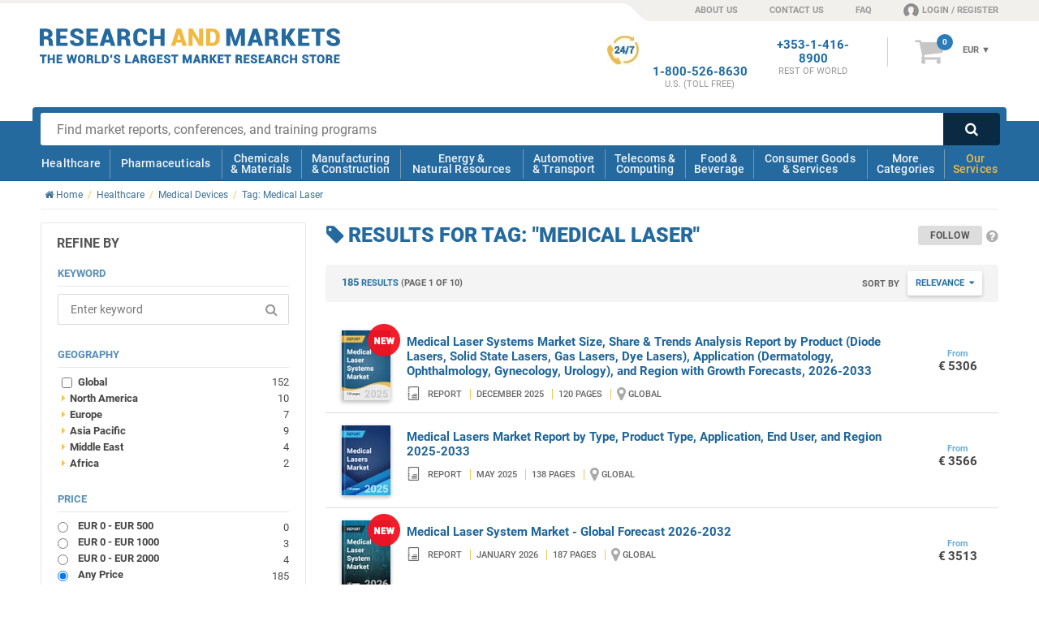

--- FILE ---
content_type: text/html; charset=utf-8
request_url: https://www.researchandmarkets.com/tag/medical-laser
body_size: 33428
content:
<!doctype html><html lang="en" class="no-js modern" style="scroll-behavior: smooth;"><head><meta content="text/html; charset=utf-8" http-equiv="Content-Type" />    <meta http-equiv="X-UA-Compatible" content="IE=edge"><meta name="viewport" content="width=device-width, initial-scale=1.0"><link rel="preload" as="font" href="../../Fonts/icomoon.ttf" type="font/ttf" crossorigin="anonymous"><link rel="preload" as="style" href="/Styles/v-639032114120000000/CategoryCore.css" /><link rel="stylesheet" href="/Styles/v-639032114120000000/CategoryCore.css" /><link rel="preload" as="font" href="../../Fonts/KFOlCnqEu92Fr1MmSU5fBBc4.woff2" type="font/woff2" crossorigin="anonymous"><link rel="preload" as="font" href="../../Fonts/KFOmCnqEu92Fr1Mu4mxK.woff2" type="font/woff2" crossorigin="anonymous"><link rel="preload" as="font" href="../../Fonts/KFOlCnqEu92Fr1MmEU9fBBc4.woff2" type="font/woff2" crossorigin="anonymous"><link rel="preload" as="font" href="../../Fonts/KFOlCnqEu92Fr1MmWUlfBBc4.woff2" type="font/woff2" crossorigin="anonymous"><link rel="preload" as="font" href="../../Fonts/KFOlCnqEu92Fr1MmYUtfBBc4.woff2" type="font/woff2" crossorigin="anonymous"><!--[if IE]><link rel="preload" as="font" href="../../Fonts/roboto300.woff" type="font/woff" crossorigin="anonymous"><link rel="preload" as="font" href="../../Fonts/roboto400.woff" type="font/woff" crossorigin="anonymous"><link rel="preload" as="font" href="../../Fonts/roboto500.woff" type="font/woff" crossorigin="anonymous"><link rel="preload" as="font" href="../../Fonts/roboto700.woff" type="font/woff" crossorigin="anonymous"><link rel="preload" as="font" href="../../Fonts/roboto900.woff" type="font/woff" crossorigin="anonymous"><![endif]--><link rel="preload" as="style" href="/Styles/fonts-googleapis-com-20-roboto-custom.css"><link rel="stylesheet" href="/Styles/fonts-googleapis-com-20-roboto-custom.css"><link rel="preload" as="font" href="../../Fonts/fontawesome-webfont.woff2" type="font/woff2" crossorigin="anonymous"><link rel="preload" as="font" href="../../Fonts/fontawesome-webfont.woff" type="font/woff" crossorigin="anonymous"><link rel="preload" as="style" href="/Styles/font-awesome-4.0.3-custom.css"><link rel="stylesheet" href="/Styles/font-awesome-4.0.3-custom.css"><!--[if !IE]><script>if(/*@cc_on!@*/false) {document.documentElement.className+=' ie10';}</script><![endif]--><!--[if lt IE 9]><script src="//html5shiv.googlecode.com/svn/trunk/html5.js"></script><![endif]--><!--[if IE 9]><link rel="stylesheet" href="/Styles/ie/style-ie9.css" type="text/css" /><![endif]--><title>Medical Laser Market Research Reports</title><meta name="twitter:card" content="summary_large_image" /><meta name="twitter:site" content="@researchmarkets" /><meta name="twitter:title" content="Medical Laser Market Research Reports" /><meta name="twitter:image" content="https://www.researchandmarkets.com/images/twitter-card-img.jpg" /><meta prefix="og: http://ogp.me/ns#" property="og:title" content="Medical Laser Market Research Reports" /><meta property="og:url" content="https://www.researchandmarkets.com/tag/medical-laser" /><meta property="og:image" content="https://www.researchandmarkets.com/images/twitter-card-img.jpg" /><meta property="og:type" content="website" />  <meta prefix="og: http://ogp.me/ns#" property="og:description" content="Our market research reports on Medical Laser provide valuable insights into market size, growth, and key players. Order yours today." /><meta name="twitter:description" content="Our market research reports on Medical Laser provide valuable insights into market size, growth, and key players. Order yours today." /><meta name="description" content="Our market research reports on Medical Laser provide valuable insights into market size, growth, and key players. Order yours today." />  <meta name="author" content="Research and Markets ltd"><meta name="copyright" content="Research and Markets ltd 2026">  <meta name="robots" content="noindex, follow">  <meta name="classification" content="market research"><meta name="revisit-after" content="30 days"><meta name="identifier-url" content="www.researchandmarkets.com"><meta name="distribution" content="global"><meta name="coverage" content="worldwide"><meta name="rating" content="general"><meta name="language" content="english">  <link rel="shortcut icon" href="//www.researchandmarkets.com/images/favicon.png" /><link rel="apple-touch-icon" href="//www.researchandmarkets.com/images/favicon.png" /><script> /* Google Tag Manager */ dataLayer = []; </script>    <link rel="next" href="https://www.researchandmarkets.com/tag/medical-laser?p=2" />    <script> const gtmBreakpointPhone = 650; const gtmDelayInMilliseconds = 3200; document.addEventListener('DOMContentLoaded', () => { /** init gtm after 2550 milliseconds - this could be adjusted */ if (window.innerWidth <= gtmBreakpointPhone) { setTimeout(initGTM, gtmDelayInMilliseconds); } else { initGTM(); } }); function initGTM() { if (window.gtmDidInit) { return false; } window.gtmDidInit = true; const script = document.createElement('script'); script.type = 'text/javascript'; script.async = true; script.onload = () => { dataLayer.push({ event: 'gtm.js', 'gtm.start': new Date().getTime(), 'gtm.uniqueEventId': 0 }); }; script.src = 'https://www.googletagmanager.com/gtm.js?id=GTM-KPC7CQN'; document.head.appendChild(script); } </script><meta name="google-site-verification" content="-nnbgOtpaFxNUD3AUQRc4VCtw4cXPQpPtSvPsJcQ_1U" /><meta name="google-site-verification" content="41iAiABIt3RqSfvTvRcaGaZc23ovV4nzWgDGLSFTgJw" /><meta name="msvalidate.01" content="6EACC8F2B5C8812712ECC2BFAA587AB5" /><script type="application/ld+json"> { "@context" : "http://schema.org", "@type" : "Organization", "name" : "Research And Markets", "url" : "https://www.researchandmarkets.com", "sameAs": [ "https://twitter.com/researchmarkets", "https://ie.linkedin.com/company/research-and-markets" ] } </script><meta name="wot-verification" content="daccac5bc58ec4b170ba" /></head>  <body><!--[if (lt IE 8)|(IE 8)]><style> body *{display:none!important} #IE-banner,#IE-banner *{display: block!important;} </style><div id="IE-banner" style="text-align: center;background: red; position: fixed; top: 0; left: 0; padding: 20px 30px; z-index: 10000; width: 100%; color: #fff;"><strong style="font-size: 20px;">Your browser is not supported.</strong><br/> <span style="font-size: 16px;">To avoid security issues and to comply with web standards, please upgrade to a modern browser.</span> </div><![endif]--><noscript><iframe src="https://www.googletagmanager.com/ns.html?id=GTM-KPC7CQN" height="0" width="0" style="display: none; visibility: hidden"></iframe></noscript><header id="main-header"><div id="overlay-responsive"></div>  <div id="nav-responsive">  <a class="nav-res-icon"><strong class="content-anim"> <span></span> <span></span> <span></span> </strong></a>   <a href="/" id="mobile-header-main-logo"><img width="181" height="21" src="//www.researchandmarkets.com/images/logo.svg" alt="Logo Research and Markets"></a><a rel="nofollow" href="/my_basket.asp" class="nav-res-basket"><i class="fa fa-shopping-cart"></i> <span class="basketItemCountMob"></span> </a>  </div>    <div id="top-nav-container"> <span class="top-nav-shape"></span> <div class="center clearfix"><ul class="text-right right"><li class="top-nav-shape"></li><li class="top-nav-shape-alt header-sprite"></li><li><a href="/about-us">ABOUT US</a></li><li><a href="/contact-us">CONTACT US</a></li><li class="hide-phonemin"><a href="/faq">FAQ</a></li><li class="last loginNavLink userProfilePlaceholder"><a rel="nofollow" href="/feats/login.asp"><span class="header-sprite fa-content"></span></a></li></ul></div></div> <div id="info-bar-container" class="center"><div class="grid clearfix"><div class="col-desktop-5 col-phone-6 col-phonemin-8 header-main-logo-container"><a id="header-main-logo" href="/"> <span class="logo"><img loading="lazy" src="//www.researchandmarkets.com/images/logo.svg" alt="Logo Research and Markets" /></span> </a><img loading="lazy" src="//www.researchandmarkets.com/images/logo-research-and-markets-print.png" alt="Logo Research and Markets" id="print-RMlogo" /></div><div class="number-basket-container col-desktop-7 col-phone-6 col-phonemin-4 text-right"><div class="clearfix">  <div id="header-basket-container"> <a rel="nofollow" href="/my_basket.asp" class="icon-basket"><i class="fa">&#xf07a;</i> <span id="basketItemCount"></span> </a><div id="header-basket-content"><div class="currencySelect"><input type="hidden" id="selectedCurrency"/><form method="get" action="#"><select name="currency_select" class="currency_select"><option value="2">USD</option><option value="1">EUR</option><option value="3">GBP</option></select></form><div class="selectBox" style="display: none;"> <span class="current">USD </span> <span class="arrow">&#x25BC;</span> <ul class="selectBoxUl" style="display: none"><li id="selectBoxLi2" class="selectBoxLi"><a href="#2">USD</a></li><li id="selectBoxLi1" class="selectBoxLi"><a href="#1">EUR</a></li><li id="selectBoxLi3" class="selectBoxLi"><a href="#3">GBP</a></li></ul></div></div><a rel="nofollow" href="/my_basket.asp" class="header-basket-price"><div class="cartTotal"> <span class="dynPrice" style="display: none;"> <span class="currency-1" id="cartTotalCurrency1" style="display: none">&euro;&nbsp;</span> <span>EUR</span> <span class="currency-2" id="cartTotalCurrency2" style="display: none">&#36;&nbsp;</span> <span>USD</span> <span class="currency-3" id="cartTotalCurrency3" style="display: none">&pound;&nbsp;</span> <span>GBP</span> </span> </div></a></div> </div>  <div id="numberPlaceholder" class="header-phone-number"></div><div id="phoneNumberRestOfTheWorldHeader" class="header-phone-number"><strong><a href="tel:+353-1-416-8900">+353-1-416-8900</a><span>REST OF WORLD</span> </strong></div><div id="phoneNumberUkHeader" class="header-phone-number"><strong><a href="tel:+44-20-3973-8888">+44-20-3973-8888</a><span>REST OF WORLD</span> </strong></div><div id="phoneNumberUsEastCostHeader" class="header-phone-number"><strong><a href="tel:1-917-300-0470">1-917-300-0470</a><span>EAST COAST U.S</span> </strong></div><div id="phoneNumberUsHeader" class="header-phone-number"> <span class="header-sprite sprite-247-icon"></span> <strong><a href="tel:1-800-526-8630">1-800-526-8630</a><span>U.S. (TOLL FREE)</span> </strong></div></div></div></div></div><div id="main-nav-container">  <div id="search-bar-container" class="clearfix center"><div class="clearfix"> <form action="/search.asp" class="search" id="mainsearch" method="get"> <input required type="text" name="q" id="q" maxlength="1024" class="search-box" placeholder="Find market reports, conferences, and training programs"><input type="hidden" name="ac" class="autocomplete" disabled value=""><button type="submit" class="search-button searchsubmit"><i class="fa">&#xf002;</i></button> </form> </div></div> <nav id="mobile-nav-content"><div class="center clearfix"><div class="main-nav-lvl-0"><a href="/feats/login.asp">Login / Register</a></div><div class="main-nav-lvl-0"><a href="/contact-us">Contact Us</a></div><div class="main-nav-lvl-0"><a href="/about-us">About Us</a></div><div class="main-nav-lvl-0 active-sub"><a href="#main-nav-content">View Categories</a></div><div class="main-nav-lvl-0 active-sub main-nav-our-services"><a href="#">Our Services</a><div class="container-sub-nav"><div class="content-sub-nav"><div class="ram-body container-nav-lvl-1 clearfix"><a href="#" class="ram-a nav-back-link"><strong>Our Services</strong> <span><i class="fa fa-chevron-circle-left"></i> Back</span> </a><div class="clearfix"><div class="column"><a href="/market-research-store" class="main-nav-our-services-item"> <span class="ram-fill-yellow"><img loading="lazy" src="//www.researchandmarkets.com/images/our-services-icons/icon-market-research-store.svg" alt="Market Research Store Icon"></span> <strong class="ram-color-primary">Market Research</strong></a></div><div class="column"><a href="/custom-research" class="main-nav-our-services-item"> <span class="ram-fill-yellow"><img loading="lazy" src="//www.researchandmarkets.com/images/our-services-icons/icon-custom-research.svg" alt="Custom Research Icon"></span> <strong class="ram-color-primary">Custom Research</strong></a></div><div class="column"><a href="/conference-and-training" class="main-nav-our-services-item"> <span class="ram-fill-yellow"><img loading="lazy" src="//www.researchandmarkets.com/images/our-services-icons/icon-conferences-and-training.svg" alt="Conferences And Training Icon"></span> <strong class="ram-color-primary">Conferences &amp; Training</strong></a></div><div class="column"><a href="/subscriptions" class="main-nav-our-services-item"> <span class="ram-fill-yellow"><img loading="lazy" src="//www.researchandmarkets.com/images/our-services-icons/icon-subscriptions.svg" alt="Subscriptions Icon"></span> <strong class="ram-color-primary">Subscriptions</strong></a></div><div class="column"><a href="/consultancy" class="main-nav-our-services-item"> <span class="ram-fill-yellow"><img loading="lazy" src="//www.researchandmarkets.com/images/our-services-icons/icon-consultancy.svg" alt="Expert Network Icon"></span> <strong class="ram-color-primary">Expert Network</strong></a></div></div></div></div></div></div><div class="main-nav-lvl-0"><a href="/faq">FAQs</a></div><div class="main-nav-lvl-0 active-sub"><a href="#">Change Currency</a><div class="container-sub-nav"><div class="content-sub-nav"><div class="ram-body container-nav-lvl-1 clearfix"><a href="#" class="nav-back-link"><strong>Change Currency</strong> <span> <span><i class="fa fa-chevron-circle-left"></i> Back</span> </span> </a><div class="currency" id="icon-currency-res"><div class="options"><input type="radio" name="currencySelect" data-currency="USD" value="2" id="radioUSD"><label for="radioUSD" data-currency="USD"><i class="fa fa-usd" aria-hidden="true"></i> USD </label><input type="radio" name="currencySelect" data-currency="EUR" value="1" id="radioEuro"><label for="radioEuro" data-currency="EUR"><i class="fa fa-eur" aria-hidden="true"></i> EUR </label><input type="radio" name="currencySelect" data-currency="GBP" value="3" id="radioPound" checked="checked"><label for="radioPound" data-currency="GBP"><i class="fa fa-gbp" aria-hidden="true"></i> GBP </label></div></div></div></div></div></div></div></nav><nav id="main-nav-content"><div class="center clearfix"><div class="ram-body"><a href="#" class="mobile-header-back-link"><strong>View Categories</strong> <span><i class="fa fa-chevron-circle-left"></i> Back</span> </a></div><div class="main-nav-lvl-0 active-sub"><a href="/categories/healthcare#hmc">Healthcare</a><div class="container-sub-nav"><div class="content-sub-nav"><div class="container-nav-lvl-1 clearfix"><a href="#" class="nav-back-link"><strong>Healthcare</strong> <span><i class="fa fa-chevron-circle-left"></i> Back</span> </a><div class="heading clearfix"> <span> <a href="/categories/healthcare#hmc"> <span class="img icon-1"></span> <strong>Healthcare</strong></a></span> <a href="/categories#healthcare"><i class="fa fa-chevron-circle-right txt-yellow"></i> View all healthcare categories</a></div><div class="clearfix"><div class="column"><ul><li class="title nav-all-link"><a href="/categories#healthcare">View all categories</a></li><li class="title"><a href="/categories/medical-devices#hmc">Medical Devices</a></li><li><a href="/categories/respiratory-devices#hmc">Respiratory</a></li><li><a href="/categories/medical-imaging#hmc">Medical Imaging</a></li><li><a href="/categories/needles-syringes#hmc">Needles & Syringes</a></li><li><a href="/categories/surgical-devices#hmc">Surgical</a></li><li><a href="/categories/hospital-disposables#hmc">Hospital Disposables</a></li><li><a href="/categories/cardiovascular-devices#hmc">Cardiovascular</a></li></ul><ul><li class="title"><a href="/categories/thereapeutic-area#hmc">Therapeutic Area</a></li><li><a href="/categories/women-s-health#hmc">Women's Health</a></li></ul></div><div class="column"><ul><li class="title"><a href="/categories/biotechnology#hmc">Biotechnology</a></li><li><a href="/categories/genomics#hmc">Genomics</a></li><li><a href="/categories/stem-cells#hmc">Stem Cells</a></li><li><a href="/categories/biomaterials#hmc">Biomaterials</a></li></ul><ul><li class="title"><a href="/categories/laboratory-equipment#hmc">Laboratory Equipment</a></li></ul></div><div class="column"><ul><li class="title"><a href="/categories/healthcare-services#hmc">Healthcare Services</a></li><li><a href="/categories/optical#hmc">Optical</a></li><li><a href="/categories/dental#hmc">Dental</a></li><li><a href="/categories/surgical-procedures#hmc">Surgical Procedures</a></li><li><a href="/categories/wound-care#hmc">Wound Care</a></li><li><a href="/categories/animal-healthcare-veterinary#hmc">Animal Healthcare/Veterinary</a></li></ul><ul><li class="title"><a href="/categories/hospital-management#hmc">Hospital Management</a></li><li><a href="/categories/e-healthcare#hmc">E-Healthcare</a></li></ul></div><div class="column"><div><ul><li class="title"><a href="/categories/diagnostics#hmc">Diagnostics</a></li><li><a href="/categories/in-vitro-diagnostics#hmc">In Vitro Diagnostics</a></li><li class="container-nav-lvl-2"><ul><li><a href="/categories/molecular-diagnostics#hmc">Molecular Diagnostics</a></li></ul></li><li><a href="/categories/infectious-disease-testing#hmc">Infectious Disease Testing</a></li><li><a href="/categories/laboratory-testing#hmc">Laboratory Testing</a></li></ul></div></div></div><div class="footer clearfix"><a href="/categories#healthcare"><i class="fa fa-chevron-circle-right txt-yellow"></i> View all healthcare categories</a></div></div></div></div></div><div class="main-nav-lvl-0 active-sub"><a href="/categories/pharmaceuticals#hmc">Pharmaceuticals</a><div class="container-sub-nav"><div class="content-sub-nav"><div class="container-nav-lvl-1 clearfix"><a href="#" class="nav-back-link"><strong>Pharmaceuticals</strong> <span><i class="fa fa-chevron-circle-left"></i> Back</span> </a><div class="heading clearfix"> <span> <a href="/categories/pharmaceuticals#hmc"> <span class="img icon-2"></span> <strong>Pharmaceuticals</strong></a></span> <a href="/categories#pharmaceuticals"><i class="fa fa-chevron-circle-right txt-yellow"></i> View all Pharmaceuticals categories</a></div><div class="clearfix"><div class="column"><ul><li class="title nav-all-link"><a href="/categories#pharmaceuticals">View all categories</a></li><li class="title"><a href="/categories/biopharmaceuticals#hmc">Biopharmaceuticals</a></li><li><a href="/categories/vaccines#hmc">Vaccines</a></li></ul><ul><li class="title"><a href="/categories/oncology-drugs#hmc">Oncology Drugs</a></li><li><a href="/categories/breast-cancer#hmc">Breast Cancer</a></li></ul><ul><li class="title"><a href="/categories/clinical-trials#hmc">Clinical Trials</a></li></ul></div><div class="column"><ul><li class="title"><a href="/categories/drugs-by-therapeutic-area#hmc">Drugs by Therapeutic Area</a></li><li><a href="/categories/central-nervous-system#hmc">Central Nervous System</a></li><li><a href="/categories/immune-disorders#hmc">Immune Disorders</a></li><li><a href="/categories/dermatological-drugs#hmc">Dermatological</a></li><li><a href="/categories/endocrine-metabolic-disorders-drugs#hmc">Endocrine & Metabolic Disorders</a></li><li><a href="/categories/liver-kidney-disorders#hmc">Liver & Kidney Disorders</a></li><li><a href="/categories/infectious-diseases#hmc">Infectious Diseases</a></li><li><a href="/categories/respiratory#hmc">Respiratory</a></li></ul></div><div class="column"><ul><li class="title"><a href="/categories/pharmaceutical-manufacturing#hmc">Pharmaceutical Manufacturing</a></li></ul><ul><li class="title"><a href="/categories/drug-discovery#hmc">Drug Discovery</a></li></ul><ul><li class="title"><a href="/categories/drug-delivery#hmc">Drug Delivery</a></li><li><a href="/categories/infusions-injectables#hmc">Infusions & Injectables</a></li></ul></div><div class="column"><ul><li class="title"><a href="/categories/vitamins-dietary-supplements#hmc">Vitamins & Dietary Supplements</a></li></ul></div></div><div class="footer clearfix"><a href="/categories#pharmaceuticals"><i class="fa fa-chevron-circle-right txt-yellow"></i> View all Pharmaceuticals categories</a></div></div></div></div></div><div class="main-nav-lvl-0 active-sub"><a href="/categories/chemicals-materials#hmc">Chemicals <br /> & Materials</a><div class="container-sub-nav"><div class="content-sub-nav"><div class="container-nav-lvl-1 clearfix"><a href="#" class="nav-back-link"><strong>Chemicals & Materials</strong> <span><i class="fa fa-chevron-circle-left"></i> Back</span> </a><div class="heading clearfix"> <span><a href="/categories/chemicals-materials#hmc"><span class="img icon-3"></span><strong>Chemicals & Materials</strong></a></span> <a href="/categories#chemicals-materials"><i class="fa fa-chevron-circle-right txt-yellow"></i> View all Chemicals & Materials categories</a></div><div class="clearfix"><div class="column"><ul><li class="title nav-all-link"><a href="/categories#chemicals-materials">View all categories</a></li><li class="title"><a href="/categories/chemicals#hmc">Chemicals</a></li><li><a href="/categories/paints-coatings#hmc">Paints & Coatings</a></li><li><a href="/categories/disinfectants#hmc">Disinfectants</a></li><li><a href="/categories/agrochemicals-fertilisers#hmc">Agrochemicals & Fertilizers</a></li><li><a href="/categories/petrochemicals#hmc">Petrochemicals</a></li><li><a href="/categories/electronic-chemicals-and-materials#hmc">Electronic Chemicals</a></li><li><a href="/categories/solvents#hmc">Solvents</a></li><li><a href="/categories/cosmetic-chemicals#hmc">Cosmetic Chemicals</a></li><li><a href="/categories/lubricants-greases#hmc">Lubricants & Greases</a></li><li><a href="/categories/dyes-pigments#hmc">Dyes & Pigments</a></li></ul></div><div class="column"><ul><li class="title"><a href="/categories/plastics#hmc">Plastics</a></li><li><a href="/categories/engineering-plastics#hmc">Engineering Plastics</a></li><li><a href="/categories/plastic-resins#hmc">Plastic Resins</a></li></ul><ul><li class="title"><a href="/categories/composites#hmc">Composites</a></li></ul><ul><li class="title"><a href="/categories/packaging#hmc">Packaging</a></li></ul><ul><li class="title"><a href="/categories/advanced-materials#hmc">Advanced Materials</a></li></ul></div><div class="column"><ul><li class="title"><a href="/categories/metals-minerals#hmc">Metals & Minerals</a></li><li><a href="/categories/wire-cables#hmc">Wire & Cables</a></li></ul><ul><li class="title"><a href="/categories/recycling-recycled-materials#hmc">Recycled Materials</a></li></ul><ul><li class="title"><a href="/categories/ceramics#hmc">Ceramics</a></li></ul><ul><li class="title"><a href="/categories/wood-wood-products#hmc">Wood & Wood Products</a></li></ul></div><div class="column"><ul><li class="title"><a href="/categories/textiles#hmc">Textiles</a></li><li><a href="/categories/technical-textiles#hmc">Technical Textiles</a></li></ul><ul><li class="title"><a href="/categories/adhesives-sealants#hmc">Adhesives & Sealants</a></li></ul></div></div><div class="footer clearfix"><a href="/categories#chemicals-materials"><i class="fa fa-chevron-circle-right txt-yellow"></i> View all Chemicals & Materials categories</a></div></div></div></div></div><div class="main-nav-lvl-0 active-sub"><a href="/categories/manufacturing-construction#hmc">Manufacturing <br /> & Construction</a><div class="container-sub-nav"><div class="content-sub-nav"><div class="container-nav-lvl-1 clearfix"><a href="#" class="nav-back-link"><strong>Manufacturing & construction</strong> <span><i class="fa fa-chevron-circle-left"></i> Back</span> </a><div class="heading clearfix"> <span><a href="/categories/manufacturing-construction#hmc"><span class="img icon-4"></span><strong>Manufacturing & construction</strong></a></span> <a href="/categories#manufacturing-construction"><i class="fa fa-chevron-circle-right txt-yellow"></i> View all manufacturing & construction categories</a></div><div class="clearfix"><div class="column"><ul><li class="title nav-all-link"><a href="/categories#manufacturing-construction">View all categories</a></li><li class="title"><a href="/categories/logistics#hmc">Logistics</a></li><li><a href="/categories/supply-chain-management#hmc">Supply Chain Management</a></li></ul><ul><li class="title"><a href="/categories/construction#hmc">Construction</a></li><li><a href="/categories/hvac#hmc">HVAC (Heating, Ventilation, & Air Conditioning)</a></li><li><a href="/categories/commercial-building-construction#hmc">Commercial Building</a></li><li><a href="/categories/building-materials#hmc">Building Materials</a></li></ul></div><div class="column"><ul><li class="title"><a href="/categories/manufacturing-industry#hmc">Manufacturing & Industry</a></li><li><a href="/categories/industrial-automation#hmc">Industrial Automation</a></li><li><a href="/categories/3d-printing#hmc">3D Printing</a></li><li><a href="/categories/industrial-refrigeration#hmc">Industrial Refrigeration</a></li><li><a href="/categories/material-handling-equipment#hmc">Material Handling Equipment</a></li></ul></div><div class="column"><ul><li class="title"><a href="/categories/machinery#hmc">Machinery</a></li><li><a href="/categories/machine-parts#hmc">Machine Parts</a></li><li><a href="/categories/industrial-machinery#hmc">Industrial Machinery</a></li><li><a href="/categories/agricultural-machinery-equipment#hmc">Agricultural Machinery & Equipment</a></li></ul></div><div class="column"><ul><li class="title"><a href="/categories/engineering#hmc">Engineering</a></li><li><a href="/categories/electrical-engineering#hmc">Electrical Engineering</a></li><li><a href="/categories/mechanical-engineering#hmc">Mechanical Engineering</a></li></ul></div></div><div class="footer clearfix"><a href="/categories#manufacturing-construction"><i class="fa fa-chevron-circle-right txt-yellow"></i> View all manufacturing & construction categories</a></div></div></div></div></div><div class="main-nav-lvl-0 active-sub"><a href="/categories/energy-natural-resources#hmc">Energy & <br /> Natural Resources</a><div class="container-sub-nav"><div class="content-sub-nav"><div class="container-nav-lvl-1 clearfix"><a href="#" class="nav-back-link"><strong>Energy & Natural Resources</strong> <span><i class="fa fa-chevron-circle-left"></i> Back</span> </a><div class="heading clearfix"> <span><a href="/categories/energy-natural-resources#hmc"><span class="img icon-5"></span><strong>Energy & Natural Resources</strong></a></span> <a href="/categories#energy-natural-resources"><i class="fa fa-chevron-circle-right txt-yellow"></i> View all Energy & Natural Resources categories</a></div><div class="clearfix"><div class="column"><ul><li class="title nav-all-link"><a href="/categories#energy-natural-resources">View all categories</a></li><li class="title"><a href="/categories/energy-storage#hmc">Energy Storage</a></li><li><a href="/categories/battery-technology#hmc">Battery Technology</a></li></ul><ul><li class="title"><a href="/categories/environmental#hmc">Environmental</a></li><li><a href="/categories/air-purification#hmc">Air Purification</a></li></ul><ul><li class="title"><a href="/categories/electricity#hmc">Electricity</a></li><li><a href="/categories/smart-grid#hmc">Smart Grid</a></li></ul></div><div class="column"><ul><li class="title"><a href="/categories/fossil-fuels#hmc">Fossil Fuels</a></li><li><a href="/categories/oil#hmc">Oil</a></li><li><a href="/categories/oilfield-equipment-services#hmc">Oilfield Equipment & Services</a></li><li><a href="/categories/gas#hmc">Gas</a></li></ul><ul><li class="title"><a href="/categories/biofuels#hmc">Biofuels</a></li></ul></div><div class="column"><ul><li class="title"><a href="/categories/water#hmc">Water</a></li><li><a href="/categories/water-treatment#hmc">Water Treatment</a></li></ul><ul><li class="title"><a href="/categories/renewable-energy#hmc">Renewable Energy</a></li><li><a href="/categories/solar-power#hmc">Solar</a></li></ul></div><div class="column"><ul><li class="title"><a href="/categories/utilities#hmc">Utilities</a></li></ul><ul><li class="title"><a href="/categories/mining#hmc">Mining</a></li></ul></div></div><div class="footer clearfix"><a href="/categories#energy-natural-resources"><i class="fa fa-chevron-circle-right txt-yellow"></i> View all Energy & Natural Resources categories</a></div></div></div></div></div><div class="main-nav-lvl-0 active-sub"><a href="/categories/automotive-transport#hmc">Automotive <br /> & Transport</a><div class="container-sub-nav"><div class="content-sub-nav"><div class="container-nav-lvl-1 clearfix"><a href="#" class="nav-back-link"><strong>Automotive & Transport</strong> <span><i class="fa fa-chevron-circle-left"></i> Back</span> </a><div class="heading clearfix"> <span><a href="/categories/automotive-transport#hmc"><span class="img icon-6"></span><strong>Automotive & Transport</strong></a></span> <a href="/categories#automotive-transport"><i class="fa fa-chevron-circle-right txt-yellow"></i> View all automotive & transport categories</a></div><div class="clearfix"><div class="column"><ul><li class="title nav-all-link"><a href="/categories#automotive-transport">View all categories</a></li><li class="title"><a href="/categories/automotive#hmc">Automotive</a></li><li><a href="/categories/electric-hybrid-vehicles#hmc">Electric & Hybrid Vehicles</a></li><li><a href="/categories/cars#hmc">Cars</a></li><li><a href="/categories/commercial-vehicles#hmc">Commercial Vehicles</a></li><li><a href="/categories/motorcycles#hmc">Motorcycles</a></li></ul></div><div class="column"><ul><li class="title"><a href="/categories/automotive-parts#hmc">Automotive Parts</a></li><li><a href="/categories/telematics-vehicle-electronics#hmc">Telematics & Vehicle Electronics</a></li><li><a href="/categories/automotive-tires#hmc">Tires</a></li><li><a href="/categories/automotive-materials#hmc">Materials</a></li><li><a href="/categories/engines-engine-parts#hmc">Engines & Engine Parts</a></li><li><a href="/categories/automotive-body-trim-glass#hmc">Body, Trim & Glass </a></li></ul></div><div class="column"><ul><li class="title"><a href="/categories/commercial-aerospace#hmc">Commercial Aerospace</a></li><li><a href="/categories/unmanned-aerial-vehicles-uavs-drones#hmc">UAVs / Drones</a></li><li><a href="/categories/aircraft#hmc">Aircraft</a></li><li><a href="/categories/avionics#hmc">Avionics</a></li></ul></div><div class="column"><ul><li class="title"><a href="/categories/maritime#hmc">Maritime</a></li></ul></div></div><div class="footer clearfix"><a href="/categories#automotive-transport"><i class="fa fa-chevron-circle-right txt-yellow"></i> View all automotive & transport categories</a></div></div></div></div></div><div class="main-nav-lvl-0 active-sub"><a href="/categories/telecommunications-computing#hmc">Telecoms & <br />Computing</a><div class="container-sub-nav"><div class="content-sub-nav"><div class="container-nav-lvl-1 clearfix"><a href="#" class="nav-back-link"><strong>Telecoms & Computing</strong> <span><i class="fa fa-chevron-circle-left"></i> Back</span> </a><div class="heading clearfix"> <span><a href="/categories/telecommunications-computing#hmc"><span class="img icon-7"></span><strong>Telecoms & Computing</strong></a></span> <a href="/categories#telecommunications-computing"><i class="fa fa-chevron-circle-right txt-yellow"></i> View all telecoms & computing categories</a></div><div class="clearfix"><div class="column"><ul><li class="title nav-all-link"><a href="/categories#telecommunications-computing">View all categories</a></li><li class="title"><a href="/categories/data-storage-management#hmc">Data Storage & Management</a></li><li><a href="/categories/data-centers#hmc">Data Centers</a></li><li><a href="/categories/cloud-computing-storage#hmc">Cloud Computing & Storage</a></li></ul><ul><li class="title"><a href="/categories/software#hmc">Software</a></li><li><a href="/categories/global-positioning-systems#hmc">Global Positioning Systems</a></li></ul></div><div class="column"><ul><li class="title"><a href="/categories/internet-of-things-m2m#hmc">Internet of Things & M2M</a></li></ul><ul><li class="title"><a href="/categories/telecommunications-networks#hmc">Telecommunications & Networks</a></li><li><a href="/categories/networks#hmc">Networks</a></li><li class="container-nav-lvl-2"><ul><li><a href="/categories/mobile-networks#hmc">Mobile Networks</a></li></ul></li><li><a href="/categories/wireless#hmc">Wireless Telecommunications</a></li><li class="container-nav-lvl-2"><ul><li><a href="/categories/4g-5g#hmc">4G & 5G</a></li></ul></li><li><a href="/categories/broadband#hmc">Broadband</a></li></ul></div><div class="column"><ul><li class="title"><a href="/categories/computing-technology#hmc">Computing & Technology</a></li><li><a href="/categories/artificial-intelligence#hmc">Artificial Intelligence</a></li><li><a href="/categories/semiconductor#hmc">Semiconductor</a></li><li><a href="/categories/robotics#hmc">Robotics</a></li><li><a href="/categories/sensors#hmc">Sensors</a></li><li><a href="/categories/nanotechnology#hmc">Nanotechnology</a></li><li><a href="/categories/biometrics#hmc">Biometrics</a></li><li><a href="/categories/computing#hmc">Computing</a></li></ul></div><div class="column"><ul><li class="title"><a href="/categories/it-security#hmc">IT Security</a></li></ul><ul><li class="title"><a href="/categories/internet-e-commerce#hmc">Internet & E-Commerce</a></li><li><a href="/categories/e-business#hmc">E-Business</a></li></ul></div></div><div class="footer clearfix"><a href="/categories#telecommunications-computing"><i class="fa fa-chevron-circle-right txt-yellow"></i> View all telecoms & computing categories</a></div></div></div></div></div><div class="main-nav-lvl-0 active-sub"><a href="/categories/food-beverage#hmc">Food & <br /> Beverage</a><div class="container-sub-nav"><div class="content-sub-nav"><div class="container-nav-lvl-1 clearfix"><a href="#" class="nav-back-link"><strong>Food & Beverage</strong> <span><i class="fa fa-chevron-circle-left"></i> Back</span> </a><div class="heading clearfix"> <span><a href="/categories/food-beverage#hmc"><span class="img icon-8"></span><strong>Food & Beverage</strong></a></span> <a href="/categories#food-beverage"><i class="fa fa-chevron-circle-right txt-yellow"></i> View all food & beverage categories</a></div><div class="clearfix"><div class="column"><ul><li class="title nav-all-link"><a href="/categories#food-beverage">View all categories</a></li><li class="title"><a href="/categories/food#hmc">Food</a></li><li><a href="/categories/health-food-sports-nutrition#hmc">Health Food & Sports Nutrition</a></li><li><a href="/categories/fruit-vegetables#hmc">Fruit & Vegetables</a></li><li><a href="/categories/meat-poultry-eggs#hmc">Meat, Poultry & Eggs</a></li><li><a href="/categories/dairy-products#hmc">Dairy Products</a></li><li><a href="/categories/fish-seafood#hmc">Fish & Seafood</a></li><li><a href="/categories/snacks-confectionery#hmc">Snacks & Confectionery</a></li></ul></div><div class="column"><ul><li class="title"><a href="/categories/beverage#hmc">Beverage</a></li><li><a href="/categories/coffee#hmc">Coffee</a></li><li><a href="/categories/alcoholic-beverages#hmc">Alcoholic Beverages</a></li></ul><ul><li class="title"><a href="/categories/food-ingredients#hmc">Food Ingredients</a></li><li><a href="/categories/food-additives#hmc">Food Additives</a></li></ul></div><div class="column"><ul><li class="title"><a href="/categories/agriculture#hmc">Agriculture</a></li><li><a href="/categories/animal-feedstuffs#hmc">Animal Feedstuffs</a></li><li><a href="/categories/crop-farming#hmc">Crop Farming</a></li></ul></div><div class="column"><ul><li class="title"><a href="/categories/tobacco#hmc">Tobacco</a></li><li><a href="/categories/e-cigarettes#hmc">E-Cigarettes</a></li></ul></div></div><div class="footer clearfix"><a href="/categories#food-beverage"><i class="fa fa-chevron-circle-right txt-yellow"></i> View all food & beverage categories</a></div></div></div></div></div><div class="main-nav-lvl-0 active-sub"><a href="/categories/consumer-goods-services#hmc">Consumer Goods <br /> & Services</a><div class="container-sub-nav"><div class="content-sub-nav"><div class="container-nav-lvl-1 clearfix"><a href="#" class="nav-back-link"><strong>Consumer Goods & Services</strong> <span><i class="fa fa-chevron-circle-left"></i> Back</span> </a><div class="heading clearfix"> <span><a href="/categories/consumer-goods-services#hmc"><span class="img icon-9"></span><strong>Consumer Goods & Services</strong></a></span> <a href="/categories#consumer-goods-services"><i class="fa fa-chevron-circle-right txt-yellow"></i> View all consumer goods & services categories</a></div><div class="clearfix"><div class="column"><ul><li class="title nav-all-link"><a href="/categories#consumer-goods-services">View all categories</a></li><li class="title"><a href="/categories/personal-care#hmc">Personal Care Products</a></li><li><a href="/categories/cosmetics#hmc">Cosmetics</a></li></ul><ul><li class="title"><a href="/categories/household#hmc">Household</a></li><li><a href="/categories/furniture#hmc">Furniture</a></li><li><a href="/categories/household-appliances#hmc">Household Appliances</a></li><li><a href="/categories/household-cleaners#hmc">Household Cleaners</a></li></ul></div><div class="column"><ul><li class="title"><a href="/categories/sport#hmc">Sporting Goods & Equipment</a></li><li><a href="/categories/bikes-cycling-equipment#hmc">Cycling</a></li></ul><ul><li class="title"><a href="/categories/consumer-electronics#hmc">Consumer Electronics</a></li><li><a href="/categories/wearable-technology#hmc">Wearable Technology</a></li></ul></div><div class="column"><ul><li class="title"><a href="/categories/clothing#hmc">Clothing</a></li><li><a href="/categories/workwear#hmc">Workwear</a></li></ul><ul><li class="title"><a href="/categories/media-entertainment#hmc">Media & Entertainment</a></li></ul><ul><li class="title"><a href="/categories/retail#hmc">Retail</a></li></ul></div><div class="column"><ul><li class="title"><a href="/categories/travel-tourism#hmc">Travel & Tourism</a></li></ul><ul><li class="title"><a href="/categories/consumer-services#hmc">Consumer Services</a></li></ul></div></div><div class="footer clearfix"><a href="/categories#consumer-goods-services"><i class="fa fa-chevron-circle-right txt-yellow"></i> View all consumer goods & services categories</a></div></div></div></div></div><div class="main-nav-lvl-0 active-sub"><a href="/categories">More <br /> Categories</a><div class="container-sub-nav"><div class="content-sub-nav"><div class="container-nav-lvl-1 clearfix"><a href="#" class="nav-back-link"><strong>More Categories</strong> <span><i class="fa fa-chevron-circle-left"></i> Back</span> </a><div class="heading clearfix"> <span><a href="/categories"><span class="img icon-11"></span><strong>More Categories</strong></a></span> <a href="/categories"><i class="fa fa-chevron-circle-right txt-yellow"></i> View all categories</a></div><div class="clearfix"><div class="column"><ul><li class="title nav-all-link"><a href="/categories">View all categories</a></li><li class="title"><a href="/categories/business-finance#hmc">Business & Finance</a></li><li><a href="/categories/banking#hmc">Banking</a></li><li><a href="/categories/business#hmc">Business</a></li><li><a href="/categories/finance#hmc">Finance </a></li><li><a href="/categories/legal#hmc">Legal</a></li><li><a href="/categories/insurance#hmc">Insurance</a></li></ul></div><div class="column"><ul><li class="title"><a href="/categories/military-aerospace-defense#hmc">Military Aerospace & Defense</a></li><li><a href="/categories/unmanned-systems#hmc">Military Unmanned Systems</a></li><li><a href="/categories/c4isr#hmc">C4ISR</a></li><li><a href="/categories/missiles-missiles-technology#hmc">Missiles & Missiles Technology </a></li><li><a href="/categories/naval-vessels#hmc">Naval Vessels </a></li></ul></div><div class="column"><ul><li class="title"><a href="/categories/government-public-sector#hmc">Government & Public Sector</a></li><li><a href="/categories/education#hmc">Education</a></li></ul></div><div class="column"><ul><li class="title"><a href="/categories/company-reports#hmc">Company Reports</a></li></ul></div></div><div class="footer clearfix"><a href="/categories"><i class="fa fa-chevron-circle-right txt-yellow"></i> View all categories</a></div></div></div></div></div><div class="main-nav-lvl-0 active-sub main-nav-our-services"><a href="/about-us#our-service" class="main-nav-our-services-link">Our <br /> Services</a><div class="container-sub-nav"><div class="content-sub-nav"><div class="container-nav-lvl-1 clearfix"><a href="#" class="nav-back-link"><strong>Our Services</strong> <span><i class="fa fa-chevron-circle-left"></i> Back</span> </a><div class="heading clearfix"> <span><a href="/about-us#our-service"><span class="img icon-12"></span><strong>Our Services</strong></a></span> </div><div class="clearfix"><div class="column column-alt"><a href="/market-research-store" class="main-nav-our-services-item"> <span class="ram-fill-yellow"><img loading="lazy" src="//www.researchandmarkets.com/images/our-services-icons/icon-market-research-store.svg" alt="Market Research Store Icon"></span> <strong class="ram-color-primary">Market Research Store</strong></a></div><div class="column column-alt"><a href="/custom-research" class="main-nav-our-services-item"> <span class="ram-fill-yellow"><img loading="lazy" src="//www.researchandmarkets.com/images/our-services-icons/icon-custom-research.svg" alt="Custom Research Icon"></span> <strong class="ram-color-primary">Custom Research</strong></a></div><div class="column column-alt"><a href="/conference-and-training" class="main-nav-our-services-item"> <span class="ram-fill-yellow"><img loading="lazy" src="//www.researchandmarkets.com/images/our-services-icons/icon-conferences-and-training.svg" alt="Conferences And Training Icon"></span> <strong class="ram-color-primary">Conferences &amp; Training</strong></a></div><div class="column column-alt"><a href="/subscriptions" class="main-nav-our-services-item"> <span class="ram-fill-yellow"><img loading="lazy" src="//www.researchandmarkets.com/images/our-services-icons/icon-subscriptions.svg" alt="Subscriptions Icon"></span> <strong class="ram-color-primary">Subscriptions</strong></a></div><div class="column column-alt"><a href="/expert-network" class="main-nav-our-services-item"> <span class="ram-fill-yellow"><img loading="lazy" src="//www.researchandmarkets.com/images/our-services-icons/icon-consultancy.svg" alt="Expert Network Icon"></span> <strong class="ram-color-primary">Expert Network</strong></a></div></div></div></div></div></div></div></nav> </div></header><main>    <section id="main" class="center">   <div class="container-breadcrumb"><div class="breadCrumbs clearfix"><ul><li><a href="/" onclick="PushDataLayerSimpleItem.call(this,'Breadcrumb Click', 'Home', 'Home'); return true;"> <span><i class="fa fa-home"></i> Home</span> <span class="arrow">/</span> </a></li>  <li>  <a href="/categories/healthcare" onclick="PushDataLayerSimpleItem.call(this,'Breadcrumb Click', 'Level 0', 'Healthcare'); return true;"> <span>Healthcare</span>   <span class="arrow">/</span>  </a>  </li>  <li>  <a  href="/categories/medical-devices" onclick="PushDataLayerSimpleItem.call(this,'Breadcrumb Click', 'Level 1', 'Medical Devices'); return true;"> <span>Medical Devices</span>   <span class="arrow">/</span>  </a>  </li>  <li>  <a  href="/tag/medical-laser" onclick="PushDataLayerSimpleItem.call(this,'Breadcrumb Click', 'Level 2', 'Tag: Medical Laser'); return true;"> <span>Tag: Medical Laser</span>   </a>  </li>  </ul></div></div> <form action="/tag/medical-laser?cat_id=61" id="catFilterForm" method="post"> <div class="grid clearfix"> <input id="TagName" name="TagName" type="hidden" value="Medical Laser" /> <input id="TagSeoName" name="TagSeoName" type="hidden" value="medical-laser" /> <input data-val="true" data-val-number="The field TagId must be a number." id="TagId" name="TagId" type="hidden" value="33094" />    <h1 class="searchResultsHeading alpha searchResultsFluidHeading"><i class="fa fa-tag"></i>   Results for tag: "Medical Laser"  </h1>  <aside id="productFilters" class="topicFilters tagFilters main-right-col">  <div class="container-product-filters"><p class="title">REFINE BY <i class="fa fa-plus fa-lg iconVerticalCenterAlignment"></i></p><div class="border"><div class="section"><div class="borderWhite">     <p class="sub-title"> KEYWORD <i class="fa fa-plus fa-lg"></i></p><div class="filter"><div class="filter-search-container"><input id="filter-by-keyword-id" name="QueryExact" type="text" placeholder="Enter keyword" maxlength="50" /><button><i id="filter-by-keyword-icon" class="fa">&#xf002;</i></button></div></div>   <p class="sub-title"> GEOGRAPHY <i class="fa fa-plus fa-lg"></i></p><div class="filter"><ul id="geographyFiltersRoot" class="filters">   <li><div class="row geotree">  <input class="geographyChk" type="checkbox" name="GeographyIds" value="594" id="sub-geography-0_594"  onclick="PushDataLayerSimpleItem.call(this,'Product List Sidebar', 'Geography Selected', 'Global')" />   <label class="" for="sub-geography-0_594">  Global <span class="count">152</span> </label></div>   </li>   <li class="slider"><div class="row geotree top-parent-with-children">   <input type="hidden" name="ExpandedGeographyIds" value="536" id="expanded-geography-536" disabled />  <label class="sliderLabel" >  <i class="fa txt-yellow arrow-right">&#xf0da;</i><i class="fa txt-yellow arrow-down">&#xf0d7;</i>  North America <span class="count">10</span> </label></div>   <ul id="geography-countries-536" class="clear-border" style="display:none;">  <img style="margin-left: 30px;" loading="lazy" src="//www.researchandmarkets.com/images/loading-3.gif" alt="Loading Indicator">  </ul>  </li>   <li class="slider"><div class="row geotree top-parent-with-children">   <input type="hidden" name="ExpandedGeographyIds" value="538" id="expanded-geography-538" disabled />  <label class="sliderLabel" >  <i class="fa txt-yellow arrow-right">&#xf0da;</i><i class="fa txt-yellow arrow-down">&#xf0d7;</i>  Europe <span class="count">7</span> </label></div>   <ul id="geography-countries-538" class="clear-border" style="display:none;">  <img style="margin-left: 30px;" loading="lazy" src="//www.researchandmarkets.com/images/loading-3.gif" alt="Loading Indicator">  </ul>  </li>   <li class="slider"><div class="row geotree top-parent-with-children">   <input type="hidden" name="ExpandedGeographyIds" value="722" id="expanded-geography-722" disabled />  <label class="sliderLabel" >  <i class="fa txt-yellow arrow-right">&#xf0da;</i><i class="fa txt-yellow arrow-down">&#xf0d7;</i>  Asia Pacific <span class="count">9</span> </label></div>   <ul id="geography-countries-722" class="clear-border" style="display:none;">  <img style="margin-left: 30px;" loading="lazy" src="//www.researchandmarkets.com/images/loading-3.gif" alt="Loading Indicator">  </ul>  </li>    <li class="slider"><div class="row geotree top-parent-with-children">   <input type="hidden" name="ExpandedGeographyIds" value="533" id="expanded-geography-533" disabled />  <label class="sliderLabel" >  <i class="fa txt-yellow arrow-right">&#xf0da;</i><i class="fa txt-yellow arrow-down">&#xf0d7;</i>  Middle East <span class="count">4</span> </label></div>   <ul id="geography-countries-533" class="clear-border" style="display:none;">  <img style="margin-left: 30px;" loading="lazy" src="//www.researchandmarkets.com/images/loading-3.gif" alt="Loading Indicator">  </ul>  </li>   <li class="slider"><div class="row geotree top-parent-with-children">   <input type="hidden" name="ExpandedGeographyIds" value="534" id="expanded-geography-534" disabled />  <label class="sliderLabel" >  <i class="fa txt-yellow arrow-right">&#xf0da;</i><i class="fa txt-yellow arrow-down">&#xf0d7;</i>  Africa <span class="count">2</span> </label></div>   <ul id="geography-countries-534" class="clear-border" style="display:none;">  <img style="margin-left: 30px;" loading="lazy" src="//www.researchandmarkets.com/images/loading-3.gif" alt="Loading Indicator">  </ul>  </li>  </ul></div>   <p class="sub-title"> PRICE <i class="fa fa-plus fa-lg"></i></p><div class="filter filterPriceRange">  <div class="row clearfix"><input type="radio" id="price-LowRange" name="PriceRange" value="LowRange"  onclick="PushDataLayerSimpleItem.call(this,'Product List Sidebar', 'Price Selected', '0 to 500')"><label for="price-LowRange"> <span class="dynPrice"> <span class="currency-1" style="display: none">EUR 0 - EUR 500</span> <span class="currency-2" style="display: none">USD 0 - USD 500</span> <span class="currency-3" style="display: none">GBP 0 - GBP 500</span> </span> <span class="count">0</span> </label></div>  <div class="row clearfix"><input type="radio" id="price-MidRange" name="PriceRange" value="MidRange"  onclick="PushDataLayerSimpleItem.call(this,'Product List Sidebar', 'Price Selected', '0 to 1000')"><label for="price-MidRange"> <span class="dynPrice"> <span class="currency-1" style="display: none">EUR 0 - EUR 1000</span> <span class="currency-2" style="display: none">USD 0 - USD 1,000</span> <span class="currency-3" style="display: none">GBP 0 - GBP 1,000</span> </span> <span class="count">3</span> </label></div>  <div class="row clearfix"><input type="radio" id="price-HighRange" name="PriceRange" value="HighRange"  onclick="PushDataLayerSimpleItem.call(this,'Product List Sidebar', 'Price Selected', '0 to 2000')"><label for="price-HighRange"> <span class="dynPrice"> <span class="currency-1" style="display: none">EUR 0 - EUR 2000</span> <span class="currency-2" style="display: none">USD 0 - USD 2,000</span> <span class="currency-3" style="display: none">GBP 0 - GBP 2,000</span> </span> <span class="count">4</span> </label></div>  <div class="row clearfix"><input type="radio" id="price-AnyPrice" name="PriceRange" value="AnyPrice" checked onclick="PushDataLayerSimpleItem.call(this,'Product List Sidebar', 'Price Selected', 'Any Price')"><label for="price-AnyPrice"> <span class="dynPrice"> <span class="currency-1" style="display: none">Any Price</span> <span class="currency-2" style="display: none">Any Price</span> <span class="currency-3" style="display: none">Any Price</span> </span> <span class="count">185</span> </label></div>  </div><p class="sub-title"> PUBLISHED <i class="fa fa-plus fa-lg"></i></p><div class="filter filterPublicationDate">  <div class="row clearfix"><input type="radio" id="pub-date-From0To30Days" name="PublicationDateRange" value="From0To30Days"  onclick="PushDataLayerSimpleItem.call(this,'Product List Sidebar', 'Published Selected', 'Less than 1 Month')"><label for="pub-date-From0To30Days"> Less than 1 Month <span class="count">18</span> </label></div>  <div class="row clearfix"><input type="radio" id="pub-date-From0To90Days" name="PublicationDateRange" value="From0To90Days"  onclick="PushDataLayerSimpleItem.call(this,'Product List Sidebar', 'Published Selected', 'Less than 3 Months')"><label for="pub-date-From0To90Days"> Less than 3 Months <span class="count">23</span> </label></div>  <div class="row clearfix"><input type="radio" id="pub-date-From0To365Days" name="PublicationDateRange" value="From0To365Days"  onclick="PushDataLayerSimpleItem.call(this,'Product List Sidebar', 'Published Selected', 'Less than 1 Year')"><label for="pub-date-From0To365Days"> Less than 1 Year <span class="count">124</span> </label></div>  <div class="row clearfix"><input type="radio" id="pub-date-AllTime" name="PublicationDateRange" value="AllTime" checked onclick="PushDataLayerSimpleItem.call(this,'Product List Sidebar', 'Published Selected', 'All Time')"><label for="pub-date-AllTime"> All Time <span class="count">185</span> </label></div>  </div>  <p class="sub-title"> PRODUCT TYPE <i class="fa fa-plus fa-lg"></i></p><div class="filter filterProductType"><a class="clearSelection" style="display:none;"> CLEAR SECTION <i class="fa fa-times" aria-hidden="true"></i></a>  <div class="row clearfix"><input type="checkbox" id="product-type-1" name="ProductTypeIds" value="1"  data-rm-clearable="true" onclick="PushDataLayerSimpleItem.call(this,'Product List Sidebar', 'Product Type Selected', 'Report')"><label for="product-type-1"> Report <span class="count">185</span> </label></div>  </div>   </div></div></div></div>  <div class="aside-container text-center ram-widget-google-rating" style="border: 1px solid #e7e8ee; border-radius: 2px 2px 0 0;padding-top: 20px;margin-top: 10px;"><div class="ram-google-rating-badge"><div class="ram-google-rating-badge-logo"><img loading="lazy" src="//www.researchandmarkets.com/images/google-logo.svg" alt="Google"></div><div class="ram-google-rating-badge-text"><div class="ram-google-rating-badge-title">Google Reviews</div><div class="ram-google-rating-badge-score">4.8</div><div class="ram-google-rating-badge-stars-and-reviews-count"><div class="ram-google-rating-badge-stars"></div><div class="ram-google-rating-badge-reviews-count">281 reviews</div></div></div></div></div>  </aside> <div id="categoryContent" class="main-left-col">  <div id="productListing" class="mb-3"><div id="entityHeaderId" class="heading-button-container"> <input id="LoadPopupPageTypeId" name="LoadPopupPageTypeId" type="hidden" value="2" /> <input id="LoadPopupEntityTypeId" name="LoadPopupEntityTypeId" type="hidden" value="1" /> <input id="LoadPopupEntityId" name="TagId" type="hidden" value="33094" /> <input id="LoadPopupEntityName" name="TagName" type="hidden" value="Medical Laser" /> <input data-val="true" data-val-number="The field ProductCount must be a number." id="LoadPopupProductCount" name="ProductCount" type="hidden" value="185" /> </div><div id="searchedValueMessage" style="display: none"></div>     <div id="listingsBody"><ul id="resultsTop" class="pagination clearfix"> <li class="page-count"><strong><span>185</span> Results</strong> (Page 1 of 10) </li>  <li class="pager-btn-container"><ul>  <li class="pager-btn filter-container"><div class="filter searchOrdering" style="display: none;"> <span class="btn current" id="sort-by-selected-id" data-value="Relevance">Relevance <i class="fa">&#xf0d7;</i></span> <ul>  <li id="sortByLiRelevance"><a href="#RankDesc" onclick="PushDataLayerSimpleItem.call(this,'Product List Sorting', 'Sort By', 'Relevance')">Relevance</a></li>  <li id="sortByLiPublished"><a href="#DatePublishedDesc" onclick="PushDataLayerSimpleItem.call(this,'Product List Sorting', 'Sort By', 'Published')">Published</a></li>  <li id="sortByLiPrice"><a href="#PriceDesc" onclick="PushDataLayerSimpleItem.call(this,'Product List Sorting', 'Sort By', 'Price')">Price</a></li>  </ul></div> <span class="label">Sort by</span> <select name="OrderingOption" id="OrderingOption">  <option class="sortByoption" value="RankDesc" selected>Relevance</option>  <option class="sortByoption" value="DatePublishedDesc" >Published</option>  <option class="sortByoption" value="PriceDesc" >Price</option>  </select></li>  </ul></li></ul><div id="results">  <script>   dataLayer.push({ 'event': 'impressionDummy', 'ecommerce': { 'currencyCode': 'EUR', 'impressions': [    { 'name': "Medical Laser Systems Market Size, Share & Trends Analysis Report by Product (Diode Lasers, Solid State Lasers, Gas Lasers, Dye Lasers), Application (Dermatology, Ophthalmology, Gynecology, Urology), and Region with Growth Forecasts, 2026-2033", 'id': '5893192', 'price': '5306', 'brand': 'Grand View Research', 'variant': 'Report', 'list': 'Tag Product List', 'dimension14': '', 'position': 1 },    { 'name': "Medical Lasers Market Report by Type, Product Type, Application, End User, and Region 2025-2033", 'id': '5615173', 'price': '3566', 'brand': 'IMARC Group', 'variant': 'Report', 'list': 'Tag Product List', 'dimension14': '', 'position': 2 },    { 'name': "Medical Laser System Market - Global Forecast 2026-2032", 'id': '4968674', 'price': '3513', 'brand': '360iResearch™', 'variant': 'Report', 'list': 'Tag Product List', 'dimension14': '', 'position': 3 },    { 'name': "Medical Laser Systems Market - Global Industry Size, Share, Trends, Opportunity, and Forecast, 2020-2030F", 'id': '5938646', 'price': '4013', 'brand': 'TechSci Research', 'variant': 'Report', 'list': 'Tag Product List', 'dimension14': '', 'position': 4 },    { 'name': "Medical Lasers Market Report 2025", 'id': '5733969', 'price': '4004', 'brand': 'The Business Research Company', 'variant': 'Report', 'list': 'Tag Product List', 'dimension14': '', 'position': 5 },    { 'name': "Medical Laser Systems - Global Strategic Business Report", 'id': '4721446', 'price': '5217', 'brand': 'Global Industry Analysts, Inc', 'variant': 'Report', 'list': 'Tag Product List', 'dimension14': '', 'position': 6 },    { 'name': "Medical Laser System Market - Forecasts from 2025 to 2030", 'id': '6189549', 'price': '3522', 'brand': 'Knowledge Sourcing Intelligence LLP', 'variant': 'Report', 'list': 'Tag Product List', 'dimension14': '', 'position': 7 },    { 'name': "Medical Lasers: Market Share, and Growth Analysis by Product Type (Solid State Lasers, Gas Lasers, Dye Lasers), Application, End User, Technology", 'id': '5988004', 'price': '3522', 'brand': 'OG Analysis', 'variant': 'Report', 'list': 'Tag Product List', 'dimension14': '', 'position': 8 },    { 'name': "Thulium Medical Laser Market - Global Forecast 2025-2030", 'id': '6129184', 'price': '3513', 'brand': '360iResearch™', 'variant': 'Report', 'list': 'Tag Product List', 'dimension14': '', 'position': 9 },    { 'name': "Medical Laser Lipo Machine Market - Global Forecast 2025-2030", 'id': '6144661', 'price': '3513', 'brand': '360iResearch™', 'variant': 'Report', 'list': 'Tag Product List', 'dimension14': '', 'position': 10 },    { 'name': "Disposable Medical Laser Fiber Market - Global Forecast 2026-2032", 'id': '6085010', 'price': '3513', 'brand': '360iResearch™', 'variant': 'Report', 'list': 'Tag Product List', 'dimension14': '', 'position': 11 },    { 'name': "Medical Laser Fiber Market - Global Forecast 2025-2030", 'id': '6144352', 'price': '3513', 'brand': '360iResearch™', 'variant': 'Report', 'list': 'Tag Product List', 'dimension14': '', 'position': 12 },    { 'name': "Laser Optics Market by Component (Laser Mirrors, Laser Lenses, Splitters, Optical Modulators), Application (Laser Processing, Optical Communication, Medical Laser Systems), End-user Industry and Region - Global Forecast to 2030", 'id': '6164738', 'price': '4414', 'brand': 'Markets and Markets', 'variant': 'Report', 'list': 'Tag Product List', 'dimension14': '', 'position': 13 },    { 'name': "Medical Equipment Maintenance Market by Device (MRI, X-ray, CT, Ultrasound, Patient Monitoring, Dental Equipment), Provider (OEM, ISO), Service (Preventive, Corrective), Contract Service (Customized, Add-on), End User (Hospital, ASCs) - Forecast to 2030", 'id': '5457020', 'price': '4414', 'brand': 'Markets and Markets', 'variant': 'Report', 'list': 'Tag Product List', 'dimension14': '', 'position': 14 },    ] } });    dataLayer.push({ 'event': 'impressionDummy', 'ecommerce': { 'currencyCode': 'EUR', 'impressions': [    { 'name': "Diffractive Optical Element Market by Beam Splitter, Pattern Generator, Diffuser, Lenses, Multilevel DOE, AR/VR, LIDAR, Laser Material Processing, Biomedical Devices, Holography, Spectroscopy, Metrology & Industrial Inspection - Global Forecast to 2030", 'id': '6013498', 'price': '4414', 'brand': 'Markets and Markets', 'variant': 'Report', 'list': 'Tag Product List', 'dimension14': '', 'position': 15 },    { 'name': "Ophthalmic Lasers Market Report by Product, Indication, End-User, and Region 2025-2033", 'id': '5769268', 'price': '3566', 'brand': 'IMARC Group', 'variant': 'Report', 'list': 'Tag Product List', 'dimension14': '', 'position': 16 },    { 'name': "Blue Laser Diode Market 2025-2029", 'id': '5174380', 'price': '2229', 'brand': 'TechNavio', 'variant': 'Report', 'list': 'Tag Product List', 'dimension14': '', 'position': 17 },    { 'name': "Ophthalmic Lasers Market Size, Share & Trends Analysis Report by Product (Diode, Femtosecond), Application (Glaucoma, Cataract Removal, Diabetic Retinopathy, AMD), End Use, with Growth Forecasts, 2025-2030", 'id': '6085798', 'price': '5306', 'brand': 'Grand View Research', 'variant': 'Report', 'list': 'Tag Product List', 'dimension14': '', 'position': 18 },    { 'name': "Medical Gas Market Size, Share & Trends Analysis Report By Product (Pure Gases, Gas Mixtures), By Application (Therapeutic), By End Use (Hospitals, Ambulatory Surgical Centers, Home Healthcare, Pharmaceutical and Biotechnology Companies), By Region, 2025 - 2030", 'id': '3934174', 'price': '5306', 'brand': 'Grand View Research', 'variant': 'Report', 'list': 'Tag Product List', 'dimension14': '', 'position': 19 },    { 'name': "Medical Gases Market Size, Share, Trends and Forecast by Gas Type, Application, End User, and Region, 2025-2033", 'id': '5732705', 'price': '3566', 'brand': 'IMARC Group', 'variant': 'Report', 'list': 'Tag Product List', 'dimension14': '', 'position': 20 },    ] } });   </script>  <div class="product-item-small clearfix">  <div class="product-item-content"><div class="ram-product-thumbnail-book-binder productListPageThumbnailImageWrapper left"><img loading="lazy" class="thumb" src="//www.researchandmarkets.com/product_images/12574/12574320_60px_jpg/medical_laser_systems_market.jpg" alt="Medical Laser Systems Market Size, Share &amp; Trends Analysis Report by Product (Diode Lasers, Solid State Lasers, Gas Lasers, Dye Lasers), Application (Dermatology, Ophthalmology, Gynecology, Urology), and Region with Growth Forecasts, 2026-2033 - Product Thumbnail Image" width="60" height="86" onerror="this.onerror=null;this.src='//www.researchandmarkets.com/images/ImageNotAvailable.png';" /></div>  <span class="sprite-offer sprite-offer-new"></span>  <div class="content"><h2 class="title">  <a href="/reports/5893192/medical-laser-systems-market-size-share-and#tag-pos-1" onclick="PushDataLayerListClickEventCallback(event, &#39;Tag Product List&#39;,&#39;Medical Laser Systems Market Size, Share &amp; Trends Analysis Report by Product (Diode Lasers, Solid State Lasers, Gas Lasers, Dye Lasers), Application (Dermatology, Ophthalmology, Gynecology, Urology), and Region with Growth Forecasts, 2026-2033&#39;,5893192,5306,&#39;Grand View Research&#39;,&#39;Report&#39;,1, &#39;&#39;)">Medical Laser Systems Market Size, Share &amp; Trends Analysis Report by Product (Diode Lasers, Solid State Lasers, Gas Lasers, Dye Lasers), Application (Dermatology, Ophthalmology, Gynecology, Urology), and Region with Growth Forecasts, 2026-2033</a> </h2><ul class="product-item-list"><li>  <span class="i-pdt"> &#xe001; </span>  Report </li>  <li id="publicationDateItemId_5893192" class="publicationDateItem">December 2025</li>   <li> 120 Pages </li>   <li><i class="fa fa-map-marker grey-map-marker"></i><div class="emptySpace"></div><div class="tooltip">Global</div></li>  </ul></div></div><div class="product-item-price-container"><div class="catProdPrice withFrom">  <span class="from">From</span>   <div class="product-item-price standard-price-id"><input type="hidden" class="defaultCurrencyId" value="2" />  <input type="hidden" class="defaultPrice" value="5950.00000000000000">  <span class="dynPrice" style="display: none"><span class="currency-1" style="display: none" content="5306">€5306</span><span content="EUR">EUR</span><span class="currency-2" style="display: none" content="5950">$5,950</span><span content="USD">USD</span><span class="currency-3" style="display: none" content="4602">£4,602</span><span content="GBP">GBP</span></span> </div>  </div></div>   <a href="/reports/5893192/medical-laser-systems-market-size-share-and#tag-pos-1"></a>  </div>  <div class="product-item-small clearfix highlight">  <div class="product-item-content"><div class="ram-product-thumbnail-book-binder productListPageThumbnailImageWrapper left"><img loading="lazy" class="thumb" src="//www.researchandmarkets.com/product_images/12294/12294588_60px_jpg/medical_lasers_market.jpg" alt="Medical Lasers Market Report by Type, Product Type, Application, End User, and Region 2025-2033 - Product Thumbnail Image" width="60" height="86" onerror="this.onerror=null;this.src='//www.researchandmarkets.com/images/ImageNotAvailable.png';" /></div>  <div class="content"><h2 class="title">  <a href="/reports/5615173/medical-lasers-market-report-by-type-product#tag-pos-2" onclick="PushDataLayerListClickEventCallback(event, &#39;Tag Product List&#39;,&#39;Medical Lasers Market Report by Type, Product Type, Application, End User, and Region 2025-2033&#39;,5615173,3566,&#39;IMARC Group&#39;,&#39;Report&#39;,2, &#39;&#39;)">Medical Lasers Market Report by Type, Product Type, Application, End User, and Region 2025-2033</a> </h2><ul class="product-item-list"><li>  <span class="i-pdt"> &#xe001; </span>  Report </li>  <li id="publicationDateItemId_5615173" class="publicationDateItem">May 2025</li>   <li> 138 Pages </li>   <li><i class="fa fa-map-marker grey-map-marker"></i><div class="emptySpace"></div><div class="tooltip">Global</div></li>  </ul></div></div><div class="product-item-price-container"><div class="catProdPrice withFrom">  <span class="from">From</span>   <div class="product-item-price standard-price-id"><input type="hidden" class="defaultCurrencyId" value="2" />  <input type="hidden" class="defaultPrice" value="3999.00000000000000">  <span class="dynPrice" style="display: none"><span class="currency-1" style="display: none" content="3566">€3566</span><span content="EUR">EUR</span><span class="currency-2" style="display: none" content="3999">$3,999</span><span content="USD">USD</span><span class="currency-3" style="display: none" content="3093">£3,093</span><span content="GBP">GBP</span></span> </div>  </div></div>   <a href="/reports/5615173/medical-lasers-market-report-by-type-product#tag-pos-2"></a>  </div>  <div class="product-item-small clearfix">  <div class="product-item-content"><div class="ram-product-thumbnail-book-binder productListPageThumbnailImageWrapper left"><img loading="lazy" class="thumb" src="//www.researchandmarkets.com/product_images/11386/11386277_60px_jpg/medical_laser_system_market.jpg" alt="Medical Laser System Market - Global Forecast 2026-2032 - Product Thumbnail Image" width="60" height="86" onerror="this.onerror=null;this.src='//www.researchandmarkets.com/images/ImageNotAvailable.png';" /></div>  <span class="sprite-offer sprite-offer-new"></span>  <div class="content"><h2 class="title">  <a href="/reports/4968674/medical-laser-system-market-global-forecast#tag-pos-3" onclick="PushDataLayerListClickEventCallback(event, &#39;Tag Product List&#39;,&#39;Medical Laser System Market - Global Forecast 2026-2032&#39;,4968674,3513,&#39;360iResearch™&#39;,&#39;Report&#39;,3, &#39;&#39;)">Medical Laser System Market - Global Forecast 2026-2032</a> </h2><ul class="product-item-list"><li>  <span class="i-pdt"> &#xe001; </span>  Report </li>  <li id="publicationDateItemId_4968674" class="publicationDateItem">January 2026</li>   <li> 187 Pages </li>   <li><i class="fa fa-map-marker grey-map-marker"></i><div class="emptySpace"></div><div class="tooltip">Global</div></li>  </ul></div></div><div class="product-item-price-container"><div class="catProdPrice withFrom">  <span class="from">From</span>   <div class="product-item-price standard-price-id"><input type="hidden" class="defaultCurrencyId" value="2" />  <input type="hidden" class="defaultPrice" value="3939.00000000000000">  <span class="dynPrice" style="display: none"><span class="currency-1" style="display: none" content="3513">€3513</span><span content="EUR">EUR</span><span class="currency-2" style="display: none" content="3939">$3,939</span><span content="USD">USD</span><span class="currency-3" style="display: none" content="3047">£3,047</span><span content="GBP">GBP</span></span> </div>  </div></div>   <a href="/reports/4968674/medical-laser-system-market-global-forecast#tag-pos-3"></a>  </div>  <div class="product-item-small clearfix highlight">  <div class="product-item-content"><div class="ram-product-thumbnail-book-binder productListPageThumbnailImageWrapper left"><img loading="lazy" class="thumb" src="//www.researchandmarkets.com/product_images/12619/12619582_60px_jpg/medical_laser_systems_market.jpg" alt="Medical Laser Systems Market - Global Industry Size, Share, Trends, Opportunity, and Forecast, 2020-2030F - Product Thumbnail Image" width="60" height="86" onerror="this.onerror=null;this.src='//www.researchandmarkets.com/images/ImageNotAvailable.png';" /></div>  <div class="content"><h2 class="title">  <a href="/reports/5938646/medical-laser-systems-market-global-industry#tag-pos-4" onclick="PushDataLayerListClickEventCallback(event, &#39;Tag Product List&#39;,&#39;Medical Laser Systems Market - Global Industry Size, Share, Trends, Opportunity, and Forecast, 2020-2030F&#39;,5938646,4013,&#39;TechSci Research&#39;,&#39;Report&#39;,4, &#39;&#39;)">Medical Laser Systems Market - Global Industry Size, Share, Trends, Opportunity, and Forecast, 2020-2030F</a> </h2><ul class="product-item-list"><li>  <span class="i-pdt"> &#xe001; </span>  Report </li>  <li id="publicationDateItemId_5938646" class="publicationDateItem">January 2025</li>   <li> 180 Pages </li>   <li><i class="fa fa-map-marker grey-map-marker"></i><div class="emptySpace"></div><div class="tooltip">Global</div></li>  </ul></div></div><div class="product-item-price-container"><div class="catProdPrice withFrom">  <span class="from">From</span>   <div class="product-item-price standard-price-id"><input type="hidden" class="defaultCurrencyId" value="2" />  <input type="hidden" class="defaultPrice" value="4500.00000000000000">  <span class="dynPrice" style="display: none"><span class="currency-1" style="display: none" content="4013">€4013</span><span content="EUR">EUR</span><span class="currency-2" style="display: none" content="4500">$4,500</span><span content="USD">USD</span><span class="currency-3" style="display: none" content="3480">£3,480</span><span content="GBP">GBP</span></span> </div>  </div></div>   <a href="/reports/5938646/medical-laser-systems-market-global-industry#tag-pos-4"></a>  </div>  <div class="product-item-small clearfix noBorder">  <div class="product-item-content"><div class="ram-product-thumbnail-book-binder productListPageThumbnailImageWrapper left"><img loading="lazy" class="thumb" src="//www.researchandmarkets.com/product_images/12414/12414786_60px_jpg/medical_lasers_market.jpg" alt="Medical Lasers Market Report 2025 - Product Thumbnail Image" width="60" height="86" onerror="this.onerror=null;this.src='//www.researchandmarkets.com/images/ImageNotAvailable.png';" /></div>  <div class="content"><h2 class="title">  <a href="/reports/5733969/medical-lasers-market-report#tag-pos-5" onclick="PushDataLayerListClickEventCallback(event, &#39;Tag Product List&#39;,&#39;Medical Lasers Market Report 2025&#39;,5733969,4004,&#39;The Business Research Company&#39;,&#39;Report&#39;,5, &#39;&#39;)">Medical Lasers Market Report 2025</a> </h2><ul class="product-item-list"><li>  <span class="i-pdt"> &#xe001; </span>  Report </li>  <li id="publicationDateItemId_5733969" class="publicationDateItem">April 2025</li>   <li> 250 Pages </li>   <li><i class="fa fa-map-marker grey-map-marker"></i><div class="emptySpace"></div><div class="tooltip">Global</div></li>  </ul></div></div><div class="product-item-price-container"><div class="catProdPrice withFrom">  <span class="from">From</span>   <div class="product-item-price standard-price-id"><input type="hidden" class="defaultCurrencyId" value="2" />  <input type="hidden" class="defaultPrice" value="4490.00000000000000">  <span class="dynPrice" style="display: none"><span class="currency-1" style="display: none" content="4004">€4004</span><span content="EUR">EUR</span><span class="currency-2" style="display: none" content="4490">$4,490</span><span content="USD">USD</span><span class="currency-3" style="display: none" content="3473">£3,473</span><span content="GBP">GBP</span></span> </div>  </div></div>   <a href="/reports/5733969/medical-lasers-market-report#tag-pos-5"></a>  </div>  <aside class="callToActionWidget-container grey-bg have-a-question-wrapper"><div class="have-a-question-content clearfix"><div class="container-img"><img loading="lazy" src="//www.researchandmarkets.com/images/people/olha-vdovychenko-min.jpg" alt="Olha Vdovychenko" onerror="this.src='//www.researchandmarkets.com/images/people/person-placeholder.jpg'" /></div><p> <span class="aside-title">NEED HELP FINDING THE RIGHT PRODUCT?</span> Olha will help you find what you are looking for. </p></div><div class="have-a-question-cta text-center"><a href="tel:+1-800-526-8630" class="phone-link">Call: 1-800-526-8630</a>  <span class="callToAction ram-button ram-button-primary-product-list-page ram-button-large ram-button-block cursor mt-1 mb-1 emailUs" data-listing-type="Tag Product List">ASK A QUESTION</span> <span id="requestCallBack" style="display: none;" class="mb-1 button button-full requestCallProductPage"><i class="fa fa-phone"></i> REQUEST A CALL BACK </span>  </div></aside> <div class="product-item-small clearfix highlight">  <div class="product-item-content"><div class="ram-product-thumbnail-book-binder productListPageThumbnailImageWrapper left"><img loading="lazy" class="thumb" src="//www.researchandmarkets.com/product_images/11416/11416106_60px_jpg/global_medical_laser_systems_market.jpg" alt="Medical Laser Systems - Global Strategic Business Report - Product Thumbnail Image" width="60" height="86" onerror="this.onerror=null;this.src='//www.researchandmarkets.com/images/ImageNotAvailable.png';" /></div>  <span class="sprite-offer sprite-offer-new"></span>  <div class="content"><h2 class="title">  <a href="/reports/4721446/medical-laser-systems-global-strategic#tag-pos-6" onclick="PushDataLayerListClickEventCallback(event, &#39;Tag Product List&#39;,&#39;Medical Laser Systems - Global Strategic Business Report&#39;,4721446,5217,&#39;Global Industry Analysts, Inc&#39;,&#39;Report&#39;,6, &#39;&#39;)">Medical Laser Systems - Global Strategic Business Report</a> </h2><ul class="product-item-list"><li>  <span class="i-pdt"> &#xe001; </span>  Report </li>  <li id="publicationDateItemId_4721446" class="publicationDateItem">January 2026</li>   <li> 346 Pages </li>   <li><i class="fa fa-map-marker grey-map-marker"></i><div class="emptySpace"></div><div class="tooltip">Global</div></li>  </ul></div></div><div class="product-item-price-container"><div class="catProdPrice withFrom">  <span class="from">From</span>   <div class="product-item-price standard-price-id"><input type="hidden" class="defaultCurrencyId" value="2" />  <input type="hidden" class="defaultPrice" value="5850.00000000000000">  <span class="dynPrice" style="display: none"><span class="currency-1" style="display: none" content="5217">€5217</span><span content="EUR">EUR</span><span class="currency-2" style="display: none" content="5850">$5,850</span><span content="USD">USD</span><span class="currency-3" style="display: none" content="4525">£4,525</span><span content="GBP">GBP</span></span> </div>  </div></div>   <a href="/reports/4721446/medical-laser-systems-global-strategic#tag-pos-6"></a>  </div>  <div class="product-item-small clearfix">  <div class="product-item-content"><div class="ram-product-thumbnail-book-binder productListPageThumbnailImageWrapper left"><img loading="lazy" class="thumb" src="//www.researchandmarkets.com/product_images/12870/12870903_60px_jpg/medical_laser_system_market.jpg" alt="Medical Laser System Market - Forecasts from 2025 to 2030 - Product Thumbnail Image" width="60" height="86" onerror="this.onerror=null;this.src='//www.researchandmarkets.com/images/ImageNotAvailable.png';" /></div>  <div class="content"><h2 class="title">  <a href="/reports/6189549/medical-laser-system-market-forecasts#tag-pos-7" onclick="PushDataLayerListClickEventCallback(event, &#39;Tag Product List&#39;,&#39;Medical Laser System Market - Forecasts from 2025 to 2030&#39;,6189549,3522,&#39;Knowledge Sourcing Intelligence LLP&#39;,&#39;Report&#39;,7, &#39;&#39;)">Medical Laser System Market - Forecasts from 2025 to 2030</a> </h2><ul class="product-item-list"><li>  <span class="i-pdt"> &#xe001; </span>  Report </li>  <li id="publicationDateItemId_6189549" class="publicationDateItem">November 2025</li>   <li> 140 Pages </li>   <li><i class="fa fa-map-marker grey-map-marker"></i><div class="emptySpace"></div><div class="tooltip">Global</div></li>  </ul></div></div><div class="product-item-price-container"><div class="catProdPrice withFrom">  <span class="from">From</span>   <div class="product-item-price standard-price-id"><input type="hidden" class="defaultCurrencyId" value="2" />  <input type="hidden" class="defaultPrice" value="3950.00000000000000">  <span class="dynPrice" style="display: none"><span class="currency-1" style="display: none" content="3522">€3522</span><span content="EUR">EUR</span><span class="currency-2" style="display: none" content="3950">$3,950</span><span content="USD">USD</span><span class="currency-3" style="display: none" content="3055">£3,055</span><span content="GBP">GBP</span></span> </div>  </div></div>   <a href="/reports/6189549/medical-laser-system-market-forecasts#tag-pos-7"></a>  </div>  <div class="product-item-small clearfix highlight">  <div class="product-item-content"><div class="ram-product-thumbnail-book-binder productListPageThumbnailImageWrapper left"><img loading="lazy" class="thumb" src="//www.researchandmarkets.com/product_images/12669/12669345_60px_jpg/medical_lasers_market.jpg" alt="Medical Lasers: Market Share, and Growth Analysis by Product Type (Solid State Lasers, Gas Lasers, Dye Lasers), Application, End User, Technology - Product Thumbnail Image" width="60" height="86" onerror="this.onerror=null;this.src='//www.researchandmarkets.com/images/ImageNotAvailable.png';" /></div>  <div class="content"><h2 class="title">  <a href="/reports/5988004/medical-lasers-market-share-growth-analysis#tag-pos-8" onclick="PushDataLayerListClickEventCallback(event, &#39;Tag Product List&#39;,&#39;Medical Lasers: Market Share, and Growth Analysis by Product Type (Solid State Lasers, Gas Lasers, Dye Lasers), Application, End User, Technology&#39;,5988004,3522,&#39;OG Analysis&#39;,&#39;Report&#39;,8, &#39;&#39;)">Medical Lasers: Market Share, and Growth Analysis by Product Type (Solid State Lasers, Gas Lasers, Dye Lasers), Application, End User, Technology</a> </h2><ul class="product-item-list"><li>  <span class="i-pdt"> &#xe001; </span>  Report </li>  <li id="publicationDateItemId_5988004" class="publicationDateItem">August 2025</li>   <li> 150 Pages </li>   <li><i class="fa fa-map-marker grey-map-marker"></i><div class="emptySpace"></div><div class="tooltip">Global</div></li>  </ul></div></div><div class="product-item-price-container"><div class="catProdPrice withFrom">  <span class="from">From</span>   <div class="product-item-price standard-price-id"><input type="hidden" class="defaultCurrencyId" value="2" />  <input type="hidden" class="defaultPrice" value="3950.00000000000000">  <span class="dynPrice" style="display: none"><span class="currency-1" style="display: none" content="3522">€3522</span><span content="EUR">EUR</span><span class="currency-2" style="display: none" content="3950">$3,950</span><span content="USD">USD</span><span class="currency-3" style="display: none" content="3055">£3,055</span><span content="GBP">GBP</span></span> </div>  </div></div>   <a href="/reports/5988004/medical-lasers-market-share-growth-analysis#tag-pos-8"></a>  </div>  <div class="product-item-small clearfix">  <div class="product-item-content"><div class="ram-product-thumbnail-book-binder productListPageThumbnailImageWrapper left"><img loading="lazy" class="thumb" src="//www.researchandmarkets.com/product_images/12836/12836930_60px_jpg/thulium_medical_laser_market.jpg" alt="Thulium Medical Laser Market - Global Forecast 2025-2030 - Product Thumbnail Image" width="60" height="86" onerror="this.onerror=null;this.src='//www.researchandmarkets.com/images/ImageNotAvailable.png';" /></div>  <div class="content"><h2 class="title">  <a href="/reports/6129184/thulium-medical-laser-market-global-forecast#tag-pos-9" onclick="PushDataLayerListClickEventCallback(event, &#39;Tag Product List&#39;,&#39;Thulium Medical Laser Market - Global Forecast 2025-2030&#39;,6129184,3513,&#39;360iResearch™&#39;,&#39;Report&#39;,9, &#39;&#39;)">Thulium Medical Laser Market - Global Forecast 2025-2030</a> </h2><ul class="product-item-list"><li>  <span class="i-pdt"> &#xe001; </span>  Report </li>  <li id="publicationDateItemId_6129184" class="publicationDateItem">August 2025</li>   <li> 187 Pages </li>   <li><i class="fa fa-map-marker grey-map-marker"></i><div class="emptySpace"></div><div class="tooltip">Global</div></li>  </ul></div></div><div class="product-item-price-container"><div class="catProdPrice withFrom">  <span class="from">From</span>   <div class="product-item-price standard-price-id"><input type="hidden" class="defaultCurrencyId" value="2" />  <input type="hidden" class="defaultPrice" value="3939.00000000000000">  <span class="dynPrice" style="display: none"><span class="currency-1" style="display: none" content="3513">€3513</span><span content="EUR">EUR</span><span class="currency-2" style="display: none" content="3939">$3,939</span><span content="USD">USD</span><span class="currency-3" style="display: none" content="3047">£3,047</span><span content="GBP">GBP</span></span> </div>  </div></div>   <a href="/reports/6129184/thulium-medical-laser-market-global-forecast#tag-pos-9"></a>  </div>  <div class="product-item-small clearfix highlight">  <div class="product-item-content"><div class="ram-product-thumbnail-book-binder productListPageThumbnailImageWrapper left"><img loading="lazy" class="thumb" src="//www.researchandmarkets.com/product_images/12818/12818905_60px_jpg/medical_laser_lipo_machine_market.jpg" alt="Medical Laser Lipo Machine Market - Global Forecast 2025-2030 - Product Thumbnail Image" width="60" height="86" onerror="this.onerror=null;this.src='//www.researchandmarkets.com/images/ImageNotAvailable.png';" /></div>  <div class="content"><h2 class="title">  <a href="/reports/6144661/medical-laser-lipo-machine-market-global#tag-pos-10" onclick="PushDataLayerListClickEventCallback(event, &#39;Tag Product List&#39;,&#39;Medical Laser Lipo Machine Market - Global Forecast 2025-2030&#39;,6144661,3513,&#39;360iResearch™&#39;,&#39;Report&#39;,10, &#39;&#39;)">Medical Laser Lipo Machine Market - Global Forecast 2025-2030</a> </h2><ul class="product-item-list"><li>  <span class="i-pdt"> &#xe001; </span>  Report </li>  <li id="publicationDateItemId_6144661" class="publicationDateItem">August 2025</li>   <li> 180 Pages </li>   <li><i class="fa fa-map-marker grey-map-marker"></i><div class="emptySpace"></div><div class="tooltip">Global</div></li>  </ul></div></div><div class="product-item-price-container"><div class="catProdPrice withFrom">  <span class="from">From</span>   <div class="product-item-price standard-price-id"><input type="hidden" class="defaultCurrencyId" value="2" />  <input type="hidden" class="defaultPrice" value="3939.00000000000000">  <span class="dynPrice" style="display: none"><span class="currency-1" style="display: none" content="3513">€3513</span><span content="EUR">EUR</span><span class="currency-2" style="display: none" content="3939">$3,939</span><span content="USD">USD</span><span class="currency-3" style="display: none" content="3047">£3,047</span><span content="GBP">GBP</span></span> </div>  </div></div>   <a href="/reports/6144661/medical-laser-lipo-machine-market-global#tag-pos-10"></a>  </div>  <div class="product-item-small clearfix">  <div class="product-item-content"><div class="ram-product-thumbnail-book-binder productListPageThumbnailImageWrapper left"><img loading="lazy" class="thumb" src="//www.researchandmarkets.com/product_images/12765/12765806_60px_jpg/disposable_medical_laser_fiber_market.jpg" alt="Disposable Medical Laser Fiber Market - Global Forecast 2026-2032 - Product Thumbnail Image" width="60" height="86" onerror="this.onerror=null;this.src='//www.researchandmarkets.com/images/ImageNotAvailable.png';" /></div>  <span class="sprite-offer sprite-offer-new"></span>  <div class="content"><h2 class="title">  <a href="/reports/6085010/disposable-medical-laser-fiber-market-global#tag-pos-11" onclick="PushDataLayerListClickEventCallback(event, &#39;Tag Product List&#39;,&#39;Disposable Medical Laser Fiber Market - Global Forecast 2026-2032&#39;,6085010,3513,&#39;360iResearch™&#39;,&#39;Report&#39;,11, &#39;&#39;)">Disposable Medical Laser Fiber Market - Global Forecast 2026-2032</a> </h2><ul class="product-item-list"><li>  <span class="i-pdt"> &#xe001; </span>  Report </li>  <li id="publicationDateItemId_6085010" class="publicationDateItem">January 2026</li>   <li> 187 Pages </li>   <li><i class="fa fa-map-marker grey-map-marker"></i><div class="emptySpace"></div><div class="tooltip">Global</div></li>  </ul></div></div><div class="product-item-price-container"><div class="catProdPrice withFrom">  <span class="from">From</span>   <div class="product-item-price standard-price-id"><input type="hidden" class="defaultCurrencyId" value="2" />  <input type="hidden" class="defaultPrice" value="3939.00000000000000">  <span class="dynPrice" style="display: none"><span class="currency-1" style="display: none" content="3513">€3513</span><span content="EUR">EUR</span><span class="currency-2" style="display: none" content="3939">$3,939</span><span content="USD">USD</span><span class="currency-3" style="display: none" content="3047">£3,047</span><span content="GBP">GBP</span></span> </div>  </div></div>   <a href="/reports/6085010/disposable-medical-laser-fiber-market-global#tag-pos-11"></a>  </div>  <div class="product-item-small clearfix highlight">  <div class="product-item-content"><div class="ram-product-thumbnail-book-binder productListPageThumbnailImageWrapper left"><img loading="lazy" class="thumb" src="//www.researchandmarkets.com/product_images/12819/12819214_60px_jpg/medical_laser_fiber_market.jpg" alt="Medical Laser Fiber Market - Global Forecast 2025-2030 - Product Thumbnail Image" width="60" height="86" onerror="this.onerror=null;this.src='//www.researchandmarkets.com/images/ImageNotAvailable.png';" /></div>  <div class="content"><h2 class="title">  <a href="/reports/6144352/medical-laser-fiber-market-global-forecast#tag-pos-12" onclick="PushDataLayerListClickEventCallback(event, &#39;Tag Product List&#39;,&#39;Medical Laser Fiber Market - Global Forecast 2025-2030&#39;,6144352,3513,&#39;360iResearch™&#39;,&#39;Report&#39;,12, &#39;&#39;)">Medical Laser Fiber Market - Global Forecast 2025-2030</a> </h2><ul class="product-item-list"><li>  <span class="i-pdt"> &#xe001; </span>  Report </li>  <li id="publicationDateItemId_6144352" class="publicationDateItem">August 2025</li>   <li> 180 Pages </li>   <li><i class="fa fa-map-marker grey-map-marker"></i><div class="emptySpace"></div><div class="tooltip">Global</div></li>  </ul></div></div><div class="product-item-price-container"><div class="catProdPrice withFrom">  <span class="from">From</span>   <div class="product-item-price standard-price-id"><input type="hidden" class="defaultCurrencyId" value="2" />  <input type="hidden" class="defaultPrice" value="3939.00000000000000">  <span class="dynPrice" style="display: none"><span class="currency-1" style="display: none" content="3513">€3513</span><span content="EUR">EUR</span><span class="currency-2" style="display: none" content="3939">$3,939</span><span content="USD">USD</span><span class="currency-3" style="display: none" content="3047">£3,047</span><span content="GBP">GBP</span></span> </div>  </div></div>   <a href="/reports/6144352/medical-laser-fiber-market-global-forecast#tag-pos-12"></a>  </div>  <div class="product-item-small clearfix">  <div class="product-item-content"><div class="ram-product-thumbnail-book-binder productListPageThumbnailImageWrapper left"><img loading="lazy" class="thumb" src="//www.researchandmarkets.com/product_images/12846/12846047_60px_jpg/laser_optics_market.jpg" alt="Laser Optics Market by Component (Laser Mirrors, Laser Lenses, Splitters, Optical Modulators), Application (Laser Processing, Optical Communication, Medical Laser Systems), End-user Industry and Region - Global Forecast to 2030 - Product Thumbnail Image" width="60" height="86" onerror="this.onerror=null;this.src='//www.researchandmarkets.com/images/ImageNotAvailable.png';" /></div>  <div class="content"><h2 class="title">  <a href="/reports/6164738/laser-optics-market-component-laser-mirrors#tag-pos-13" onclick="PushDataLayerListClickEventCallback(event, &#39;Tag Product List&#39;,&#39;Laser Optics Market by Component (Laser Mirrors, Laser Lenses, Splitters, Optical Modulators), Application (Laser Processing, Optical Communication, Medical Laser Systems), End-user Industry and Region - Global Forecast to 2030&#39;,6164738,4414,&#39;Markets and Markets&#39;,&#39;Report&#39;,13, &#39;&#39;)">Laser Optics Market by Component (Laser Mirrors, Laser Lenses, Splitters, Optical Modulators), Application (Laser Processing, Optical Communication, Medical Laser Systems), End-user Industry and Region - Global Forecast to 2030</a> </h2><ul class="product-item-list"><li>  <span class="i-pdt"> &#xe001; </span>  Report </li>  <li id="publicationDateItemId_6164738" class="publicationDateItem">August 2025</li>   <li> 255 Pages </li>   <li><i class="fa fa-map-marker grey-map-marker"></i><div class="emptySpace"></div><div class="tooltip">Global</div></li>  </ul></div></div><div class="product-item-price-container"><div class="catProdPrice withFrom">  <span class="from">From</span>   <div class="product-item-price standard-price-id"><input type="hidden" class="defaultCurrencyId" value="2" />  <input type="hidden" class="defaultPrice" value="4950.00000000000000">  <span class="dynPrice" style="display: none"><span class="currency-1" style="display: none" content="4414">€4414</span><span content="EUR">EUR</span><span class="currency-2" style="display: none" content="4950">$4,950</span><span content="USD">USD</span><span class="currency-3" style="display: none" content="3828">£3,828</span><span content="GBP">GBP</span></span> </div>  </div></div>   <a href="/reports/6164738/laser-optics-market-component-laser-mirrors#tag-pos-13"></a>  </div>  <div class="product-item-small clearfix highlight">  <div class="product-item-content"><div class="ram-product-thumbnail-book-binder productListPageThumbnailImageWrapper left"><img loading="lazy" class="thumb" src="//www.researchandmarkets.com/product_images/12137/12137892_60px_jpg/medical_equipment_maintenance_market.jpg" alt="Medical Equipment Maintenance Market by Device (MRI, X-ray, CT, Ultrasound, Patient Monitoring, Dental Equipment), Provider (OEM, ISO), Service (Preventive, Corrective), Contract Service (Customized, Add-on), End User (Hospital, ASCs) - Forecast to 2030 - Product Thumbnail Image" width="60" height="86" onerror="this.onerror=null;this.src='//www.researchandmarkets.com/images/ImageNotAvailable.png';" /></div>  <div class="content"><h2 class="title">  <a href="/report/medical-device-maintenance#tag-pos-14" onclick="PushDataLayerListClickEventCallback(event, &#39;Tag Product List&#39;,&#39;Medical Equipment Maintenance Market by Device (MRI, X-ray, CT, Ultrasound, Patient Monitoring, Dental Equipment), Provider (OEM, ISO), Service (Preventive, Corrective), Contract Service (Customized, Add-on), End User (Hospital, ASCs) - Forecast to 2030&#39;,5457020,4414,&#39;Markets and Markets&#39;,&#39;Report&#39;,14, &#39;&#39;)">Medical Equipment Maintenance Market by Device (MRI, X-ray, CT, Ultrasound, Patient Monitoring, Dental Equipment), Provider (OEM, ISO), Service (Preventive, Corrective), Contract Service (Customized, Add-on), End User (Hospital, ASCs) - Forecast to 2030</a> </h2><ul class="product-item-list"><li>  <span class="i-pdt"> &#xe001; </span>  Report </li>  <li id="publicationDateItemId_5457020" class="publicationDateItem">August 2025</li>   <li> 374 Pages </li>   <li><i class="fa fa-map-marker grey-map-marker"></i><div class="emptySpace"></div><div class="tooltip">Global</div></li>  </ul></div></div><div class="product-item-price-container"><div class="catProdPrice withFrom">  <span class="from">From</span>   <div class="product-item-price standard-price-id"><input type="hidden" class="defaultCurrencyId" value="2" />  <input type="hidden" class="defaultPrice" value="4950.00000000000000">  <span class="dynPrice" style="display: none"><span class="currency-1" style="display: none" content="4414">€4414</span><span content="EUR">EUR</span><span class="currency-2" style="display: none" content="4950">$4,950</span><span content="USD">USD</span><span class="currency-3" style="display: none" content="3828">£3,828</span><span content="GBP">GBP</span></span> </div>  </div></div>   <a href="/report/medical-device-maintenance#tag-pos-14"></a>  </div>  <div class="product-item-small clearfix">  <div class="product-item-content"><div class="ram-product-thumbnail-book-binder productListPageThumbnailImageWrapper left"><img loading="lazy" class="thumb" src="//www.researchandmarkets.com/product_images/12694/12694810_60px_jpg/diffractive_optical_element_market.jpg" alt="Diffractive Optical Element Market by Beam Splitter, Pattern Generator, Diffuser, Lenses, Multilevel DOE, AR/VR, LIDAR, Laser Material Processing, Biomedical Devices, Holography, Spectroscopy, Metrology &amp; Industrial Inspection - Global Forecast to 2030 - Product Thumbnail Image" width="60" height="86" onerror="this.onerror=null;this.src='//www.researchandmarkets.com/images/ImageNotAvailable.png';" /></div>  <div class="content"><h2 class="title">  <a href="/reports/6013498/diffractive-optical-element-market-beam#tag-pos-15" onclick="PushDataLayerListClickEventCallback(event, &#39;Tag Product List&#39;,&#39;Diffractive Optical Element Market by Beam Splitter, Pattern Generator, Diffuser, Lenses, Multilevel DOE, AR/VR, LIDAR, Laser Material Processing, Biomedical Devices, Holography, Spectroscopy, Metrology &amp; Industrial Inspection - Global Forecast to 2030&#39;,6013498,4414,&#39;Markets and Markets&#39;,&#39;Report&#39;,15, &#39;&#39;)">Diffractive Optical Element Market by Beam Splitter, Pattern Generator, Diffuser, Lenses, Multilevel DOE, AR/VR, LIDAR, Laser Material Processing, Biomedical Devices, Holography, Spectroscopy, Metrology &amp; Industrial Inspection - Global Forecast to 2030</a> </h2><ul class="product-item-list"><li>  <span class="i-pdt"> &#xe001; </span>  Report </li>  <li id="publicationDateItemId_6013498" class="publicationDateItem">February 2025</li>   <li> 223 Pages </li>   <li><i class="fa fa-map-marker grey-map-marker"></i><div class="emptySpace"></div><div class="tooltip">Global</div></li>  </ul></div></div><div class="product-item-price-container"><div class="catProdPrice withFrom">  <span class="from">From</span>   <div class="product-item-price standard-price-id"><input type="hidden" class="defaultCurrencyId" value="2" />  <input type="hidden" class="defaultPrice" value="4950.00000000000000">  <span class="dynPrice" style="display: none"><span class="currency-1" style="display: none" content="4414">€4414</span><span content="EUR">EUR</span><span class="currency-2" style="display: none" content="4950">$4,950</span><span content="USD">USD</span><span class="currency-3" style="display: none" content="3828">£3,828</span><span content="GBP">GBP</span></span> </div>  </div></div>   <a href="/reports/6013498/diffractive-optical-element-market-beam#tag-pos-15"></a>  </div>  <div class="product-item-small clearfix highlight">  <div class="product-item-content"><div class="ram-product-thumbnail-book-binder productListPageThumbnailImageWrapper left"><img loading="lazy" class="thumb" src="//www.researchandmarkets.com/product_images/12450/12450281_60px_jpg/ophthalmic_lasers_market.jpg" alt="Ophthalmic Lasers Market Report by Product, Indication, End-User, and Region 2025-2033 - Product Thumbnail Image" width="60" height="86" onerror="this.onerror=null;this.src='//www.researchandmarkets.com/images/ImageNotAvailable.png';" /></div>  <div class="content"><h2 class="title">  <a href="/reports/5769268/ophthalmic-lasers-market-report-product#tag-pos-16" onclick="PushDataLayerListClickEventCallback(event, &#39;Tag Product List&#39;,&#39;Ophthalmic Lasers Market Report by Product, Indication, End-User, and Region 2025-2033&#39;,5769268,3566,&#39;IMARC Group&#39;,&#39;Report&#39;,16, &#39;&#39;)">Ophthalmic Lasers Market Report by Product, Indication, End-User, and Region 2025-2033</a> </h2><ul class="product-item-list"><li>  <span class="i-pdt"> &#xe001; </span>  Report </li>  <li id="publicationDateItemId_5769268" class="publicationDateItem">June 2025</li>   <li> 136 Pages </li>   <li><i class="fa fa-map-marker grey-map-marker"></i><div class="emptySpace"></div><div class="tooltip">Global</div></li>  </ul></div></div><div class="product-item-price-container"><div class="catProdPrice withFrom">  <span class="from">From</span>   <div class="product-item-price standard-price-id"><input type="hidden" class="defaultCurrencyId" value="2" />  <input type="hidden" class="defaultPrice" value="3999.00000000000000">  <span class="dynPrice" style="display: none"><span class="currency-1" style="display: none" content="3566">€3566</span><span content="EUR">EUR</span><span class="currency-2" style="display: none" content="3999">$3,999</span><span content="USD">USD</span><span class="currency-3" style="display: none" content="3093">£3,093</span><span content="GBP">GBP</span></span> </div>  </div></div>   <a href="/reports/5769268/ophthalmic-lasers-market-report-product#tag-pos-16"></a>  </div>  <div class="product-item-small clearfix">  <div class="product-item-content"><div class="ram-product-thumbnail-book-binder productListPageThumbnailImageWrapper left"><img loading="lazy" class="thumb" src="//www.researchandmarkets.com/product_images/12125/12125370_60px_jpg/blue_laser_diode_market.jpg" alt="Blue Laser Diode Market 2025-2029 - Product Thumbnail Image" width="60" height="86" onerror="this.onerror=null;this.src='//www.researchandmarkets.com/images/ImageNotAvailable.png';" /></div>  <div class="content"><h2 class="title">  <a href="/report/global-blue-laser-diode-market#tag-pos-17" onclick="PushDataLayerListClickEventCallback(event, &#39;Tag Product List&#39;,&#39;Blue Laser Diode Market 2025-2029&#39;,5174380,2229,&#39;TechNavio&#39;,&#39;Report&#39;,17, &#39;&#39;)">Blue Laser Diode Market 2025-2029</a> </h2><ul class="product-item-list"><li>  <span class="i-pdt"> &#xe001; </span>  Report </li>  <li id="publicationDateItemId_5174380" class="publicationDateItem">April 2025</li>   <li> 229 Pages </li>   <li><i class="fa fa-map-marker grey-map-marker"></i><div class="emptySpace"></div><div class="tooltip">Global</div></li>  </ul></div></div><div class="product-item-price-container"><div class="catProdPrice withFrom">  <span class="from">From</span>   <div class="product-item-price standard-price-id"><input type="hidden" class="defaultCurrencyId" value="2" />  <input type="hidden" class="defaultPrice" value="2500.00000000000000">  <span class="dynPrice" style="display: none"><span class="currency-1" style="display: none" content="2229">€2229</span><span content="EUR">EUR</span><span class="currency-2" style="display: none" content="2500">$2,500</span><span content="USD">USD</span><span class="currency-3" style="display: none" content="1934">£1,934</span><span content="GBP">GBP</span></span> </div>  </div></div>   <a href="/report/global-blue-laser-diode-market#tag-pos-17"></a>  </div>  <div class="product-item-small clearfix highlight">  <div class="product-item-content"><div class="ram-product-thumbnail-book-binder productListPageThumbnailImageWrapper left"><img loading="lazy" class="thumb" src="//www.researchandmarkets.com/product_images/12767/12767152_60px_jpg/ophthalmic_lasers_market.jpg" alt="Ophthalmic Lasers Market Size, Share &amp; Trends Analysis Report by Product (Diode, Femtosecond), Application (Glaucoma, Cataract Removal, Diabetic Retinopathy, AMD), End Use, with Growth Forecasts, 2025-2030 - Product Thumbnail Image" width="60" height="86" onerror="this.onerror=null;this.src='//www.researchandmarkets.com/images/ImageNotAvailable.png';" /></div>  <div class="content"><h2 class="title">  <a href="/reports/6085798/ophthalmic-lasers-market-size-share-and-trends#tag-pos-18" onclick="PushDataLayerListClickEventCallback(event, &#39;Tag Product List&#39;,&#39;Ophthalmic Lasers Market Size, Share &amp; Trends Analysis Report by Product (Diode, Femtosecond), Application (Glaucoma, Cataract Removal, Diabetic Retinopathy, AMD), End Use, with Growth Forecasts, 2025-2030&#39;,6085798,5306,&#39;Grand View Research&#39;,&#39;Report&#39;,18, &#39;&#39;)">Ophthalmic Lasers Market Size, Share &amp; Trends Analysis Report by Product (Diode, Femtosecond), Application (Glaucoma, Cataract Removal, Diabetic Retinopathy, AMD), End Use, with Growth Forecasts, 2025-2030</a> </h2><ul class="product-item-list"><li>  <span class="i-pdt"> &#xe001; </span>  Report </li>  <li id="publicationDateItemId_6085798" class="publicationDateItem">April 2025</li>   <li> 140 Pages </li>   <li><i class="fa fa-map-marker grey-map-marker"></i><div class="emptySpace"></div><div class="tooltip">Global</div></li>  </ul></div></div><div class="product-item-price-container"><div class="catProdPrice withFrom">  <span class="from">From</span>   <div class="product-item-price standard-price-id"><input type="hidden" class="defaultCurrencyId" value="2" />  <input type="hidden" class="defaultPrice" value="5950.00000000000000">  <span class="dynPrice" style="display: none"><span class="currency-1" style="display: none" content="5306">€5306</span><span content="EUR">EUR</span><span class="currency-2" style="display: none" content="5950">$5,950</span><span content="USD">USD</span><span class="currency-3" style="display: none" content="4602">£4,602</span><span content="GBP">GBP</span></span> </div>  </div></div>   <a href="/reports/6085798/ophthalmic-lasers-market-size-share-and-trends#tag-pos-18"></a>  </div>  <div class="product-item-small clearfix">  <div class="product-item-content"><div class="ram-product-thumbnail-book-binder productListPageThumbnailImageWrapper left"><img loading="lazy" class="thumb" src="//www.researchandmarkets.com/product_images/11784/11784856_60px_jpg/medical_gas_market.jpg" alt="Medical Gas Market Size, Share &amp; Trends Analysis Report By Product (Pure Gases, Gas Mixtures), By Application (Therapeutic), By End Use (Hospitals, Ambulatory Surgical Centers, Home Healthcare, Pharmaceutical and Biotechnology Companies), By Region, 2025 - 2030 - Product Thumbnail Image" width="60" height="86" onerror="this.onerror=null;this.src='//www.researchandmarkets.com/images/ImageNotAvailable.png';" /></div>  <div class="content"><h2 class="title">  <a href="/reports/3934174/medical-gas-market-size-share-and-trends-analysis#tag-pos-19" onclick="PushDataLayerListClickEventCallback(event, &#39;Tag Product List&#39;,&#39;Medical Gas Market Size, Share &amp; Trends Analysis Report By Product (Pure Gases, Gas Mixtures), By Application (Therapeutic), By End Use (Hospitals, Ambulatory Surgical Centers, Home Healthcare, Pharmaceutical and Biotechnology Companies), By Region, 2025 - 2030&#39;,3934174,5306,&#39;Grand View Research&#39;,&#39;Report&#39;,19, &#39;&#39;)">Medical Gas Market Size, Share &amp; Trends Analysis Report By Product (Pure Gases, Gas Mixtures), By Application (Therapeutic), By End Use (Hospitals, Ambulatory Surgical Centers, Home Healthcare, Pharmaceutical and Biotechnology Companies), By Region, 2025 - 2030</a> </h2><ul class="product-item-list"><li>  <span class="i-pdt"> &#xe001; </span>  Report </li>  <li id="publicationDateItemId_3934174" class="publicationDateItem">March 2025</li>   <li> 300 Pages </li>   <li><i class="fa fa-map-marker grey-map-marker"></i><div class="emptySpace"></div><div class="tooltip">Global</div></li>  </ul></div></div><div class="product-item-price-container"><div class="catProdPrice withFrom">  <span class="from">From</span>   <div class="product-item-price standard-price-id"><input type="hidden" class="defaultCurrencyId" value="2" />  <input type="hidden" class="defaultPrice" value="5950.00000000000000">  <span class="dynPrice" style="display: none"><span class="currency-1" style="display: none" content="5306">€5306</span><span content="EUR">EUR</span><span class="currency-2" style="display: none" content="5950">$5,950</span><span content="USD">USD</span><span class="currency-3" style="display: none" content="4602">£4,602</span><span content="GBP">GBP</span></span> </div>  </div></div>   <a href="/reports/3934174/medical-gas-market-size-share-and-trends-analysis#tag-pos-19"></a>  </div>  <div class="product-item-small clearfix highlight">  <div class="product-item-content"><div class="ram-product-thumbnail-book-binder productListPageThumbnailImageWrapper left"><img loading="lazy" class="thumb" src="//www.researchandmarkets.com/product_images/12413/12413471_60px_jpg/medical_gases_market.jpg" alt="Medical Gases Market Size, Share, Trends and Forecast by Gas Type, Application, End User, and Region, 2025-2033 - Product Thumbnail Image" width="60" height="86" onerror="this.onerror=null;this.src='//www.researchandmarkets.com/images/ImageNotAvailable.png';" /></div>  <div class="content"><h2 class="title">  <a href="/reports/5732705/medical-gases-market-size-share-trends#tag-pos-20" onclick="PushDataLayerListClickEventCallback(event, &#39;Tag Product List&#39;,&#39;Medical Gases Market Size, Share, Trends and Forecast by Gas Type, Application, End User, and Region, 2025-2033&#39;,5732705,3566,&#39;IMARC Group&#39;,&#39;Report&#39;,20, &#39;&#39;)">Medical Gases Market Size, Share, Trends and Forecast by Gas Type, Application, End User, and Region, 2025-2033</a> </h2><ul class="product-item-list"><li>  <span class="i-pdt"> &#xe001; </span>  Report </li>  <li id="publicationDateItemId_5732705" class="publicationDateItem">April 2025</li>   <li> 137 Pages </li>   <li><i class="fa fa-map-marker grey-map-marker"></i><div class="emptySpace"></div><div class="tooltip">Global</div></li>  </ul></div></div><div class="product-item-price-container"><div class="catProdPrice withFrom">  <span class="from">From</span>   <div class="product-item-price standard-price-id"><input type="hidden" class="defaultCurrencyId" value="2" />  <input type="hidden" class="defaultPrice" value="3999.00000000000000">  <span class="dynPrice" style="display: none"><span class="currency-1" style="display: none" content="3566">€3566</span><span content="EUR">EUR</span><span class="currency-2" style="display: none" content="3999">$3,999</span><span content="USD">USD</span><span class="currency-3" style="display: none" content="3093">£3,093</span><span content="GBP">GBP</span></span> </div>  </div></div>   <a href="/reports/5732705/medical-gases-market-size-share-trends#tag-pos-20"></a>  </div>  </div></div><ul class="pagination clearfix" id="paginationBottom"> <li class="page-count"><strong><span>185</span> Results</strong> (Page 1 of 10) </li>  <li class="pager-btn-container"><ul> <li class="pager-btn current currentPage">   <a class="btn" rel=nofollow href="https://www.researchandmarkets.com/tag/medical-laser" data-rm-pageindex="1" onclick="PushDataLayerSimpleItem.call(this,'Product List Sorting', 'Page Change', '1')">   1 </a>  </li><li class="pager-btn ">   <a class="btn" rel=nofollow href="https://www.researchandmarkets.com/tag/medical-laser?p=2" data-rm-pageindex="2" onclick="PushDataLayerSimpleItem.call(this,'Product List Sorting', 'Page Change', '2')">   2 </a>  </li><li class="pager-btn ">   <a class="btn" rel=nofollow href="https://www.researchandmarkets.com/tag/medical-laser?p=3" data-rm-pageindex="3" onclick="PushDataLayerSimpleItem.call(this,'Product List Sorting', 'Page Change', '3')">   3 </a>  </li><li class="pager-btn last">   <a class="btn" rel=nofollow href="https://www.researchandmarkets.com/tag/medical-laser?p=2" data-rm-pageindex="2" onclick="PushDataLayerSimpleItem.call(this,'Product List Sorting', 'Page Change', 'Next Arrow')">  <i class="fa">&#xf0da;</i>    </a>  </li> </ul></li>  </ul><div id="loadingOverlay"><img loading="lazy" src="//www.researchandmarkets.com/images/loading.gif" alt="Loading Indicator"></div>  </div>  <div class="content-format">  <p> The Medical Laser market is a subset of the Medical Devices industry, which encompasses a wide range of products used in the diagnosis, prevention, and treatment of medical conditions. Medical lasers are used in a variety of medical procedures, such as ophthalmology, dermatology, and dentistry. They are used to treat a variety of conditions, including glaucoma, cataracts, and skin lesions. Medical lasers are also used in cosmetic procedures, such as hair removal and skin resurfacing.

Medical lasers  <span style="display: none;">  are highly precise and can be used to target specific areas of the body. They are also relatively safe and can be used to treat a wide range of conditions. As a result, they are becoming increasingly popular in the medical field.

Some of the major companies in the Medical Laser market include Cynosure, Lumenis, Syneron Candela, Bausch + Lomb, and Alcon. These companies specialize in the development and manufacture of medical lasers and related products. <a onclick="$(this).parent().parent().find('span').toggle(); $(this).parent().parent().find('span.arrow').show(); return false;" style="cursor: pointer">Show Less</a></span> <span> <a onclick="$(this).parent().parent().find('span').toggle(); return false;" style="cursor: pointer"> Read more <span class="arrow"></span> </a></span>  </p>  </div>  </div></div><aside id="clients" class="center clearfix" style="display: block;"><p>Our Clients</p><ul id="flexisel" class="clearfix nbs-flexisel-ul" style="left: -164.333px;">   <li><img loading="lazy" src="//www.researchandmarkets.com/company_logos/2081/ScienscopeInternational.png" alt="Scienscope International" title="Scienscope International" width="125" height="27" style="margin-top: -13px" /></li>  <li><img loading="lazy" src="//www.researchandmarkets.com/company_logos/979/StrykerCorporation.png" alt="Stryker Corporation" title="Stryker Corporation" width="125" height="30" style="margin-top: -15px" /></li>  <li><img loading="lazy" src="//www.researchandmarkets.com/company_logos/768/VarianMedicalSystemsInc.png" alt="Varian Medical Systems, Inc." title="Varian Medical Systems, Inc." width="125" height="24" style="margin-top: -12px" /></li>  <li><img loading="lazy" src="//www.researchandmarkets.com/company_logos/2565/MckessonCorporation.png" alt="Mckesson Corporation" title="Mckesson Corporation" width="125" height="31" style="margin-top: -15px" /></li>  <li><img loading="lazy" src="//www.researchandmarkets.com/company_logos/612/BectonDickinsonandCompanyBD.png" alt="Becton, Dickinson and Company (BD)" title="Becton, Dickinson and Company (BD)" width="111" height="43" style="margin-top: -21px" /></li>  <li><img loading="lazy" src="//www.researchandmarkets.com/company_logos/779/BauschLombInc.png" alt="Bausch &amp; Lomb, Inc. " title="Bausch &amp; Lomb, Inc. " width="125" height="24" style="margin-top: -12px" /></li>  </ul></aside> </form> <input id="CurrentListPageName" name="CurrentListPageName" type="hidden" value="TagTopic" /> <div id="enquiryFormPopupWindow"> <div id="popUpAskAQuestion" style="display:none;" class="rm-popup-window"><a class="close close-popup" href="#"><i class="fa fa-times"></i> close</a><div class="pop-up-content"><p class="alpha">ASK A QUESTION</p><hr /><div id="popup-error-message-id" class="alert alert-danger hidden">An error occurred while sending the message. Should this issue persist, email us at <b>help@researchandmarkets.net</b></div> <span class="required-label"><small>*</small>Required Information</span> <form action="/product/sendcalltoactionrequest" id="sendProductEnquiryForm" method="post"><input data-val="true" data-val-number="The field TimeZoneOffset must be a number." id="ProductEnquiryForm_ProductEnquiry_TimeZoneOffset" name="ProductEnquiry.TimeZoneOffset" type="hidden" value="0" /><input Value="319" data-val="true" data-val-number="The field AssignedEmployeeId must be a number." id="ProductEnquiry_AssignedEmployeeId" name="ProductEnquiry.AssignedEmployeeId" type="hidden" value="" /><input Value="0" data-val="true" data-val-number="The field ProductId must be a number." id="ProductEnquiry_ProductId" name="ProductEnquiry.ProductId" type="hidden" value="0" /><input Value="" id="ProductEnquiry_SEOName" name="ProductEnquiry.SEOName" type="hidden" value="" /> <div id="enquiryContact"><div class="form-group form-3-col-name"><label>Name<small class="blue-label">*</small></label><div class="container-fields"><div class="grid clearfix"><div class="title"> <select id="ProductEnquiry_Title" name="ProductEnquiry.Title"><option selected="selected" value="0">Mr</option><option value="1">Mrs</option><option value="2">Dr</option><option value="3">Miss</option><option value="4">Ms</option><option value="5">Prof</option></select> <span class="field-validation-valid" data-valmsg-for="ProductEnquiry.Title" data-valmsg-replace="true"></span> </div><div class="first-name"> <input class="text" data-val="true" data-val-length="First Name must be less than 50 characters" data-val-length-max="50" data-val-regex="First Name cannot contain special characters such as these: &lt; > { }..." data-val-regex-pattern="^[^&lt;>{}]*$" data-val-required="First Name field is required!" id="ProductEnquiry_FirstName" maxlength="50" name="ProductEnquiry.FirstName" placeholder="First Name" type="text" value="" /> <span class="field-validation-valid" data-valmsg-for="ProductEnquiry.FirstName" data-valmsg-replace="true"></span> </div><div class="last-name"> <input class="text" data-val="true" data-val-length="Last Name must be less than 50 characters" data-val-length-max="50" data-val-regex="Last Name cannot contain special characters such as these: &lt; > { }..." data-val-regex-pattern="^[^&lt;>{}]*$" data-val-required="Last Name field is required!" id="ProductEnquiry_LastName" maxlength="50" name="ProductEnquiry.LastName" placeholder="Last Name" type="text" value="" /> <span class="field-validation-valid" data-valmsg-for="ProductEnquiry.LastName" data-valmsg-replace="true"></span> </div></div></div></div><div class="form-group form-col-text"><label>Email Address<small class="blue-label">*</small></label> <input class="text" data-val="true" data-val-email="Please check that your email address is correct!" data-val-regex="Email Address cannot contain special characters such as these: &lt; > { }..." data-val-regex-pattern="^[^&lt;>{}]*$" data-val-required="Email field is required!" id="ProductEnquiry_Email" maxlength="255" name="ProductEnquiry.Email" type="email" value="" /> <span class="field-validation-valid" data-valmsg-for="ProductEnquiry.Email" data-valmsg-replace="true"></span> <span id="business-email-message-id">Please provide your business or academic email address.</span> </div><div class="form-group form-col-text country-id"><label>Country<small class="blue-label">*</small></label> <select data-val="true" data-val-number="The field Country must be a number." data-val-regex="Country cannot contain special characters such as these: &lt; > { }..." data-val-regex-pattern="^[^&lt;>{}]*$" data-val-required="You must provide your Country" id="ProductEnquiry_CountryId" name="ProductEnquiry.CountryId"><option value="">Please Select</option><option value="">------------------------------</option><option value="464">United States</option><option value="463">United Kingdom</option><option value="326">Germany</option><option value="284">Canada</option><option value="259">Australia</option><option value="">------------------------------</option><option value="242">Afghanistan</option><option value="243">Albania</option><option value="244">Algeria</option><option value="245">American Samoa</option><option value="246">Andorra</option><option value="247">Angola</option><option value="248">Anguilla</option><option value="251">Antigua and Barbuda</option><option value="252">Argentina</option><option value="253">Armenia</option><option value="254">Aruba</option><option value="255">Ascension Island</option><option value="256">Ashmore and Cartier Islands</option><option value="259">Australia</option><option value="260">Austria</option><option value="261">Azerbaijan</option><option value="262">Bahamas</option><option value="263">Bahrain</option><option value="264">Bangladesh</option><option value="265">Barbados</option><option value="267">Belgium</option><option value="268">Belize</option><option value="269">Benin</option><option value="270">Bermuda</option><option value="271">Bhutan</option><option value="272">Bolivia</option><option value="273">Bosnia and Herzegovina</option><option value="274">Botswana</option><option value="275">Brazil</option><option value="276">British Virgin Islands</option><option value="277">Brunei</option><option value="278">Bulgaria</option><option value="279">Burkina Faso</option><option value="281">Burundi</option><option value="285">Cabo Verde</option><option value="282">Cambodia</option><option value="283">Cameroon</option><option value="284">Canada</option><option value="286">Cayman Islands</option><option value="287">Central African Republic</option><option value="288">Chad</option><option value="289">Chile</option><option value="290">China</option><option value="291">Christmas Island</option><option value="292">Clipperton Island</option><option value="293">Cocos (Keeling) Islands</option><option value="294">Colombia</option><option value="295">Comoros</option><option value="296">Congo</option><option value="297">Cook Islands</option><option value="298">Costa Rica</option><option value="299">Croatia</option><option value="300">Cuba</option><option value="722">Curaco </option><option value="301">Cyprus</option><option value="302">Czech Republic</option><option value="720">Democratic Republic of Congo</option><option value="303">Denmark</option><option value="304">Djibouti</option><option value="305">Dominica</option><option value="306">Dominican Republic</option><option value="308">Ecuador</option><option value="309">Egypt</option><option value="310">El Salvador</option><option value="311">Equatorial Guinea</option><option value="312">Eritrea</option><option value="313">Estonia</option><option value="444">Eswatini</option><option value="314">Ethiopia</option><option value="315">Falkland Islands (Islas Malvinas)</option><option value="316">Faroe Islands</option><option value="317">Fiji</option><option value="318">Finland</option><option value="319">France</option><option value="320">French Guiana</option><option value="321">French Polynesia</option><option value="322">Gabon</option><option value="323">Gambia</option><option value="324">Gaza Strip</option><option value="325">Georgia</option><option value="326">Germany</option><option value="327">Ghana</option><option value="328">Gibraltar</option><option value="329">Greece</option><option value="330">Greenland</option><option value="331">Grenada</option><option value="332">Guadeloupe</option><option value="333">Guam</option><option value="334">Guatemala</option><option value="727">Guernsey</option><option value="335">Guinea</option><option value="336">Guinea-Bissau</option><option value="337">Guyana</option><option value="338">Haiti</option><option value="339">Honduras</option><option value="340">Hong Kong</option><option value="341">Hungary</option><option value="342">Iceland</option><option value="343">India</option><option value="344">Indonesia</option><option value="345">Iran</option><option value="346">Iraq</option><option value="347">Ireland</option><option value="348">Israel</option><option value="349">Italy</option><option value="351">Ivory Coast (Cote d&#39;Ivoire)</option><option value="352">Jamaica</option><option value="353">Japan</option><option value="726">Jersey</option><option value="354">Jordan</option><option value="355">Kazakhstan</option><option value="356">Kenya</option><option value="357">Kiribati</option><option value="487">Kosovo</option><option value="360">Kuwait</option><option value="361">Kyrgyzstan</option><option value="362">Laos</option><option value="363">Latvia</option><option value="364">Lebanon</option><option value="365">Lesotho</option><option value="366">Liberia</option><option value="367">Libya</option><option value="368">Liechtenstein</option><option value="369">Lithuania</option><option value="370">Luxembourg</option><option value="371">Macau</option><option value="373">Madagascar</option><option value="374">Malawi</option><option value="375">Malaysia</option><option value="376">Maldives</option><option value="377">Mali</option><option value="378">Malta</option><option value="379">Marshall Islands</option><option value="380">Martinique</option><option value="381">Mauritania</option><option value="382">Mauritius</option><option value="383">Mayotte Islands</option><option value="384">Mexico</option><option value="385">Micronesia</option><option value="386">Moldova</option><option value="387">Monaco</option><option value="388">Mongolia</option><option value="489">Montenegro</option><option value="389">Montserrat</option><option value="390">Morocco</option><option value="391">Mozambique</option><option value="280">Myanmar</option><option value="719">Myanmar</option><option value="392">Namibia</option><option value="393">Nauru</option><option value="394">Nepal</option><option value="395">Netherlands</option><option value="396">Netherlands Antilles</option><option value="397">New Caledonia</option><option value="398">New Zealand</option><option value="399">Nicaragua</option><option value="400">Niger</option><option value="401">Nigeria</option><option value="402">Niue</option><option value="403">Norfolk Islands</option><option value="358">North Korea</option><option value="372">North Macedonia</option><option value="485">Northern Ireland</option><option value="404">Northern Marianas</option><option value="405">Norway</option><option value="406">Oman</option><option value="407">Pakistan</option><option value="408">Palau</option><option value="482">Palestine</option><option value="409">Panama</option><option value="410">Papua New Guinea</option><option value="411">Paraguay</option><option value="412">Peru</option><option value="413">Philippines</option><option value="414">Poland</option><option value="415">Portugal</option><option value="416">Puerto Rico</option><option value="417">Qatar</option><option value="418">Reunion</option><option value="419">Romania</option><option value="421">Rwanda</option><option value="483">Saint Christopher Nevis</option><option value="422">Saint Helena</option><option value="423">Saint Kitts and Nevis</option><option value="424">Saint Lucia</option><option value="724">Saint Martin</option><option value="425">Saint Vincent and the Grenadines</option><option value="426">Samoa</option><option value="427">San Marino</option><option value="428">Sao Tome</option><option value="429">Saudi Arabia</option><option value="486">Scotland</option><option value="430">Senegal</option><option value="488">Serbia</option><option value="480">Serbia and Montenegro</option><option value="431">Seychelles</option><option value="432">Sierra Leone</option><option value="433">Singapore</option><option value="723">Sint Maarten</option><option value="434">Slovakia</option><option value="435">Slovenia</option><option value="436">Solomon Islands</option><option value="437">Somalia</option><option value="439">South Africa</option><option value="359">South Korea</option><option value="725">South Sudan</option><option value="440">Spain</option><option value="441">Sri Lanka</option><option value="442">Sudan</option><option value="443">Suriname</option><option value="445">Sweden</option><option value="446">Switzerland</option><option value="447">Syria</option><option value="481">Tahiti</option><option value="448">Taiwan</option><option value="449">Tajikistan</option><option value="450">Tanzania</option><option value="451">Thailand</option><option value="721">Timor-Leste</option><option value="452">Togo</option><option value="453">Tonga</option><option value="454">Trinidad and Tobago</option><option value="455">Tunisia</option><option value="456">Turkey</option><option value="457">Turkmenistan</option><option value="458">Turks and Caicos Islands</option><option value="459">Tuvalu</option><option value="460">Uganda</option><option value="461">Ukraine</option><option value="462">United Arab Emirates</option><option value="463">United Kingdom</option><option value="464">United States</option><option value="465">Uruguay</option><option value="466">Uzbekistan</option><option value="467">Vanuatu</option><option value="468">Vatican City (Holy See)</option><option value="469">Venezuela</option><option value="470">Vietnam</option><option value="471">Virgin Islands</option><option value="472">Wallis And Futuna</option><option value="484">West Indies</option><option value="475">Yemen</option><option value="478">Zambia</option><option value="479">Zimbabwe</option></select> <span class="field-validation-valid" data-valmsg-for="ProductEnquiry.CountryId" data-valmsg-replace="true"></span> </div><div class="form-group form-col-phone rowAskQuestionPhone"><label>Phone Number<small class="blue-label">*</small></label><div class="container-fields"><div class="grid clearfix"> <span> <select class="ProductEnquiry_CountryCode" data-val="true" data-val-regex="CountryCode cannot contain special characters such as these: &lt; > { }..." data-val-regex-pattern="^[^&lt;>{}]*$" data-val-required="Country field is required!" id="ProductEnquiry_CountryCode" name="ProductEnquiry.CountryCode"><option value="+1">+1</option><option value="+1-242">+1-242</option><option value="+1-246">+1-246</option><option value="+1-264">+1-264</option><option value="+1-268">+1-268</option><option value="+1-284">+1-284</option><option value="+1-345">+1-345</option><option value="+1-441">+1-441</option><option value="+1-473">+1-473</option><option value="+1-649">+1-649</option><option value="+1-664">+1-664</option><option value="+1-670">+1-670</option><option value="+1-671">+1-671</option><option value="+1-684">+1-684</option><option value="+1-758">+1-758</option><option value="+1-767">+1-767</option><option value="+1-784">+1-784</option><option value="+1-787">+1-787</option><option value="+1-809">+1-809</option><option value="+1-868">+1-868</option><option value="+1-869">+1-869</option><option value="+1-876">+1-876</option><option value="+20">+20</option><option value="+212">+212</option><option value="+213">+213</option><option value="+216">+216</option><option value="+218">+218</option><option value="+220">+220</option><option value="+221">+221</option><option value="+222">+222</option><option value="+223">+223</option><option value="+224">+224</option><option value="+225">+225</option><option value="+226">+226</option><option value="+227">+227</option><option value="+228">+228</option><option value="+229">+229</option><option value="+230">+230</option><option value="+231">+231</option><option value="+232">+232</option><option value="+233">+233</option><option value="+234">+234</option><option value="+235">+235</option><option value="+236">+236</option><option value="+237">+237</option><option value="+238">+238</option><option value="+239">+239</option><option value="+240">+240</option><option value="+241">+241</option><option value="+242">+242</option><option value="+243">+243</option><option value="+244">+244</option><option value="+245">+245</option><option value="+247">+247</option><option value="+248">+248</option><option value="+249">+249</option><option value="+250">+250</option><option value="+251">+251</option><option value="+252">+252</option><option value="+253">+253</option><option value="+254">+254</option><option value="+255">+255</option><option value="+256">+256</option><option value="+257">+257</option><option value="+258">+258</option><option value="+260">+260</option><option value="+261">+261</option><option value="+263">+263</option><option value="+264">+264</option><option value="+265">+265</option><option value="+266">+266</option><option value="+267">+267</option><option value="+268">+268</option><option value="+269">+269</option><option value="+27">+27</option><option value="+284">+284</option><option value="+290">+290</option><option value="+291">+291</option><option value="+297">+297</option><option value="+298">+298</option><option value="+299">+299</option><option value="+30">+30</option><option value="+31">+31</option><option value="+32">+32</option><option value="+33">+33</option><option value="+34">+34</option><option value="+350">+350</option><option value="+351">+351</option><option value="+352">+352</option><option value="+353">+353</option><option value="+354">+354</option><option value="+355">+355</option><option value="+356">+356</option><option value="+357">+357</option><option value="+358">+358</option><option value="+359">+359</option><option value="+36">+36</option><option value="+370">+370</option><option value="+371">+371</option><option value="+372">+372</option><option value="+373">+373</option><option value="+374">+374</option><option value="+376">+376</option><option value="+377">+377</option><option value="+378">+378</option><option value="+379">+379</option><option value="+380">+380</option><option value="+381">+381</option><option value="+382">+382</option><option value="+385">+385</option><option value="+386">+386</option><option value="+387">+387</option><option value="+389">+389</option><option value="+39">+39</option><option value="+40">+40</option><option value="+41">+41</option><option value="+420">+420</option><option value="+421">+421</option><option value="+423">+423</option><option value="+43">+43</option><option value="+44">+44</option><option value="+45">+45</option><option value="+46">+46</option><option value="+47">+47</option><option value="+48">+48</option><option value="+49">+49</option><option value="+500">+500</option><option value="+501">+501</option><option value="+502">+502</option><option value="+503">+503</option><option value="+504">+504</option><option value="+505">+505</option><option value="+506">+506</option><option value="+507">+507</option><option value="+509">+509</option><option value="+51">+51</option><option value="+52">+52</option><option value="+53">+53</option><option value="+54">+54</option><option value="+55">+55</option><option value="+56">+56</option><option value="+57">+57</option><option value="+58">+58</option><option value="+590">+590</option><option value="+591">+591</option><option value="+592">+592</option><option value="+593">+593</option><option value="+594">+594</option><option value="+595">+595</option><option value="+596">+596</option><option value="+597">+597</option><option value="+598">+598</option><option value="+599">+599</option><option value="+60">+60</option><option value="+61">+61</option><option value="+6101">+6101</option><option value="+62">+62</option><option value="+63">+63</option><option value="+64">+64</option><option value="+65">+65</option><option value="+66">+66</option><option value="+670">+670</option><option value="+672">+672</option><option value="+673">+673</option><option value="+674">+674</option><option value="+675">+675</option><option value="+676">+676</option><option value="+677">+677</option><option value="+678">+678</option><option value="+679">+679</option><option value="+680">+680</option><option value="+681">+681</option><option value="+682">+682</option><option value="+683">+683</option><option value="+685">+685</option><option value="+686">+686</option><option value="+687">+687</option><option value="+688">+688</option><option value="+689">+689</option><option value="+691">+691</option><option value="+692">+692</option><option value="+7">+7</option><option value="+81">+81</option><option value="+82">+82</option><option value="+84">+84</option><option value="+850">+850</option><option value="+852">+852</option><option value="+853">+853</option><option value="+855">+855</option><option value="+856">+856</option><option value="+86">+86</option><option value="+869">+869</option><option value="+880">+880</option><option value="+886">+886</option><option value="+90">+90</option><option value="+91">+91</option><option value="+92">+92</option><option value="+93">+93</option><option value="+94">+94</option><option value="+95">+95</option><option value="+960">+960</option><option value="+961">+961</option><option value="+962">+962</option><option value="+963">+963</option><option value="+964">+964</option><option value="+965">+965</option><option value="+966">+966</option><option value="+967">+967</option><option value="+968">+968</option><option value="+970">+970</option><option value="+971">+971</option><option value="+972">+972</option><option value="+973">+973</option><option value="+974">+974</option><option value="+975">+975</option><option value="+976">+976</option><option value="+977">+977</option><option value="+98">+98</option><option value="+992">+992</option><option value="+993">+993</option><option value="+994">+994</option><option value="+995">+995</option><option value="+996">+996</option><option value="+998">+998</option><option value="211">211</option></select> </span> <input class="text" data-val="true" data-val-length="Phone Number must be between 6 and 20 digits long!" data-val-length-max="20" data-val-length-min="6" data-val-regex="Phone Number can only contain digits!" data-val-regex-pattern="^[0-9]+$" data-val-required="Phone Number field is required!" id="ProductEnquiry_PhoneNumberPhone" maxlength="20" name="ProductEnquiry.PhoneNumberPhone" type="text" value="" /> <span class="field-validation-valid" data-valmsg-for="ProductEnquiry.PhoneNumberPhone" data-valmsg-replace="true"></span> </div></div></div><div id="enquiryDetails" class="form-group form-col-text"><label>Your Question<small class="blue-label">*</small></label> <textarea class="text" cols="20" data-val="true" data-val-regex="Question cannot contain special characters such as these: &lt; > { }..." data-val-regex-pattern="^[^&lt;>{}]*$" data-val-required="Question field is required!" id="ProductEnquiry_Question" maxlength="8000" name="ProductEnquiry.Question" rows="2">
</textarea> <span class="field-validation-valid" data-valmsg-for="ProductEnquiry.Question" data-valmsg-replace="true"></span> </div><div style="display: none;"><input id="hinput" maxlength="50" name="ProductEnquiry.HiddenInput" type="text" value="" /></div>  <div class="form-group gdpr-container available"><input name="ProductEnquiry.HasDataProcessingCheckbox" id="HasDataProcessingCheckbox-1" class="HasDataProcessingCheckbox" type="checkbox" value="false"><label for="HasDataProcessingCheckbox-1" class="gdpr-label"> I have read Research and Markets' <a class="txt-blue" target="_blank" href="/privacy">Privacy Policy</a> and consent to the processing of my personal data. </label></div> </div><div class="row rowSubmit"><p> We request your telephone number so we can contact you in the event we have difficulty reaching you via email. We aim to respond to all questions on the same business day. </p><div class="clearfix mt-2"><input type="submit" name="submit" class="button yellow right" value="SEND"></div></div> </form> </div></div> </div><div id="enquiryConfirmationFormPopupWindow"></div></section>  </main><div id="googleReviewsPopupWindow"></div><div class="clearfix"><footer id="main-footer" class="ram-footer"> <div class="center clearfix"><div class="ram-footer-top-bar"><div class="ram-footer-top-bar-left"><a href="/./"><img loading="lazy" width="350" height="42" src="//www.researchandmarkets.com/images/logo-research-and-markets-alt.svg" alt="Research and Markets"></a></div>  <div id="footer-form-container" class="ram-footer-top-bar-right"> <form action="/feats/login.asp" class="ram-footer-subscribe" method="get" novalidate="novalidate"> <span>Register for our mailing list</span> <input id="continue" name="continue" type="hidden" value="/tag/medical-laser" /> <input type="text" name="Email" id="Email" class="ClickTaleSensitive ram-input ram-input-large" maxlength="50" placeholder="your@email.com" onfocus=" this.placeholder='' " onblur="this.placeholder='your@email.com'"><button class="ram-button ram-button-large ram-button-primary" type="submit">REGISTER</button> </form> </div>  </div><div class="ram-footer-main-bar"><div class="ram-footer-main-bar-left"><ul class="ram-footer-phone-list"><li><a href="tel:1-800-526-8630"><i class="fa fa-phone"></i><strong>1-800-526-8630</strong> <span>U.S. (TOLL FREE)</span> </a></li><li><a href="tel:1-917-300-0470"><i class="fa fa-phone"></i><strong>1-917-300-0470</strong> <span>EAST COAST U.S.</span> </a></li><li id="phoneNumberRestOfTheWorldFooter" style="display: list-item;"><a href="tel:+353-1-416-8900"><i class="fa fa-phone"></i><strong>+353-1-416-8900</strong> <span>REST OF WORLD</span> </a></li><li id="phoneNumberUkFooter"><a href="tel:+44-20-3973-8888"><i class="fa fa-phone"></i><strong>+44-20-3973-8888</strong> <span>REST OF WORLD</span> </a></li></ul><div class="ram-footer-google-rating"><div class="ram-footer-google-rating-logo"><img loading="lazy" src="//www.researchandmarkets.com/images/google-logo.svg" alt="Google"></div><div class="ram-footer-google-rating-text"><div class="ram-footer-google-rating-title">Google Reviews</div><div class="ram-footer-google-rating-score">4.8</div><div class="ram-footer-google-rating-stars-and-reviews-count"><div class="ram-footer-google-rating-stars">&#xf005;&#xf005;&#xf005;&#xf005;&#xf005;</div><div class="ram-footer-google-rating-reviews-count">281 reviews</div></div></div></div></div>  <div class="ram-footer-main-bar-right"><div class="ram-footer-menus"><div class="ram-footer-menus-col"><div class="ram-footer-menus-col-title">The company</div><ul><li><a href="/about-us">About us</a></li><li><a href="/careers">Careers</a></li><li><a href="/reviews">Reviews</a></li></ul></div><div class="ram-footer-menus-col"><div class="ram-footer-menus-col-title">Our products</div><ul><li><a href="/categories">Categories</a></li><li><a href="/companies">Company research</a></li><li><a href="/custom-research">Custom Research</a></li><li><a href="/subscriptions">Subscriptions</a></li></ul></div><div class="ram-footer-menus-col"><div class="ram-footer-menus-col-title">Customer Support</div><ul><li><a href="/contact-us">Contact</a></li><li><a href="/faq">FAQs</a></li><li class="last loginNavLink"><a href="#"></a></li></ul></div><div class="ram-footer-menus-col" id="social-col"><div class="ram-footer-menus-col-title-more-info">More info</div><ul class="ram-footer-menus-col-links"><li><a href="/publishers">Publisher Sign Up</a></li><li><a href="https://publishers.researchandmarkets.com">Publisher Portal</a></li><li><a href="/online-events">Online Events</a></li><li><a href="/articles">Articles</a></li></ul><div class="ram-footer-social"><a target="_blank" href="https://www.linkedin.com/company/research-and-markets"><i class="fa fa-linkedin-square"></i><span class="ram-screen-reader-text">LinkedIn</span></a><a target="_blank" href="https://twitter.com/researchmarkets"><i class="fa fa-twitter-square"></i><span class="ram-screen-reader-text">Twitter</span></a></div></div></div></div>  </div><div class="ram-footer-bottom-bar"><div class="ram-footer-badges"><div class="ram-footer-badge--pci" title="PCI Compliant"><img loading="lazy" src="//www.researchandmarkets.com/images/payment-icon-pci.png" alt="Payment Icon Pci" /></div><div class="ram-footer-badge--payments"><div class="ram-footer-badge--visa" title="VISA"><img loading="lazy" src="//www.researchandmarkets.com/images/payment-icon-visa.png" alt="Payment Icon Visa" /></div><div class="ram-footer-badge--mastercard" title="MasterCard"><img loading="lazy" src="//www.researchandmarkets.com/images/payment-icon-mastercard.png" alt="Payment Icon Mastercard" /></div><div class="ram-footer-badge--amex" title="American Express"><img loading="lazy" src="//www.researchandmarkets.com/images/payment-icon-americanexpress.png" alt="Payment Icon Americanexpress" /></div><div class="ram-footer-badge--paypal" title="PayPal"><img loading="lazy" src="//www.researchandmarkets.com/images/payment-icon-paypal.png" alt="Payment Icon Paypal" /></div></div></div><div class="ram-footer-copyright"><div class="ram-footer-copyright-menu"><a href="/sitemap">Sitemap</a> <span>-</span> <a href="/privacy">Privacy Policy</a> <span>-</span> <a href="/terms-conditions">Terms &amp; Conditions</a></div><div class="ram-footer-copyright-text"> Copyright &copy; 2002-2026 Research and Markets. All Rights Reserved. </div></div></div> <span class="server-info ram-screen-reader-text">wn0mdwk000GZD</span> </div> </footer></div><script src="/bundles/views/v-639032114220000000/js-core.js"></script><script type="text/javascript"> jQuery.browser = {}; (function () { jQuery.browser.msie = false; jQuery.browser.version = 0; if (navigator.userAgent.match(/MSIE ([0-9]+)\./)) { jQuery.browser.msie = true; jQuery.browser.version = RegExp.$1; } })(); </script><script type="text/javascript"> /* Load interesection scripts when IntersectionObserver is not supported by the browser (for example IE, Opera Mini, etc.) */ if (!("IntersectionObserver" in window)) { document.write('<script src="/bundles/v-639032114240000000/stickyfill.min.js"><\/script>'); document.write('<script src="/bundles/v-639032114240000000/intersection-observer-polyfill.js"><\/script>'); document.write('<script src="/bundles/v-639032114240000000/smoothscroll.min.js"><\/script>'); document.write('<script src="/bundles/v-639032114240000000/smoothscroll-anchor-polyfill.min.js"><\/script>'); } </script><script> var page = new RM.PublicSite.PageLayout(); page.initPage(); page = new RM.PublicSite.CurrencyWidget(); page.initWidget(); page = new RM.PublicSite.SearchForm(); page.initForm(); page = new RM.PublicSite.BasketTooltips(); page.initPage(); autocompleteSearchbar("NTm0osN5maCehFR7cZFv"); </script>  <script src="/bundles/views/v-639032114180000000/categoryAndSearchPages.js"></script><script> const tagPageActionMethodLink = "/TagTopic/TagPartialFilter"; var page = new RM.PublicSite.CategoryFilterPage(true); page.initPage(tagPageActionMethodLink); page = new RM.PublicSite.SearchResultsPage(); page.initPage(tagPageActionMethodLink); page = new RM.PublicSite.FollowButtonPage(); page.initPage(); /* Create a JSON object containing all the Country Codes */ var countryCodes = { "464":"+1","463":"+44","326":"+49","284":"+1","259":"+61","242":"+93","243":"+355","244":"+213","245":"+1-684","246":"+376","247":"+244","248":"+1-264","251":"+1-268","252":"+54","253":"+374","254":"+297","255":"+247","256":"+","259":"+61","260":"+43","261":"+994","262":"+1-242","263":"+973","264":"+880","265":"+1-246","267":"+32","268":"+501","269":"+229","270":"+1-441","271":"+975","272":"+591","273":"+387","274":"+267","275":"+55","276":"+1-284","277":"+673","278":"+359","279":"+226","281":"+257","285":"+238","282":"+855","283":"+237","284":"+1","286":"+1-345","287":"+236","288":"+235","289":"+56","290":"+86","291":"+53","292":"+","293":"+6101","294":"+57","295":"+269","296":"+242","297":"+682","298":"+506","299":"+385","300":"+53","722":"+599","301":"+357","302":"+420","720":"+243","303":"+45","304":"+253","305":"+1-767","306":"+1-809","308":"+593","309":"+20","310":"+503","311":"+240","312":"+291","313":"+372","444":"+268","314":"+251","315":"+500","316":"+298","317":"+679","318":"+358","319":"+33","320":"+594","321":"+689","322":"+241","323":"+220","324":"+","325":"+995","326":"+49","327":"+233","328":"+350","329":"+30","330":"+299","331":"+1-473","332":"+590","333":"+1-671","334":"+502","727":"+44","335":"+224","336":"+245","337":"+592","338":"+509","339":"+504","340":"+852","341":"+36","342":"+354","343":"+91","344":"+62","345":"+98","346":"+964","347":"+353","348":"+972","349":"+39","351":"+225","352":"+1-876","353":"+81","726":"+44","354":"+962","355":"+7","356":"+254","357":"+686","487":"+381","360":"+965","361":"+996","362":"+856","363":"+371","364":"+961","365":"+266","366":"+231","367":"+218","368":"+423","369":"+370","370":"+352","371":"+853","373":"+261","374":"+265","375":"+60","376":"+960","377":"+223","378":"+356","379":"+692","380":"+596","381":"+222","382":"+230","383":"+269","384":"+52","385":"+691","386":"+373","387":"+377","388":"+976","489":"+382","389":"+1-664","390":"+212","391":"+258","280":"+95","719":"+95","392":"+264","393":"+674","394":"+977","395":"+31","396":"+599","397":"+687","398":"+64","399":"+505","400":"+227","401":"+234","402":"+683","403":"+672","358":"+850","372":"+389","485":"+44","404":"+1-670","405":"+47","406":"+968","407":"+92","408":"+680","482":"+970","409":"+507","410":"+675","411":"+595","412":"+51","413":"+63","414":"+48","415":"+351","416":"+1-787","417":"+974","418":"+248","419":"+40","421":"+250","483":"+869","422":"+290","423":"+1-869","424":"+1-758","724":"+1","425":"+1-784","426":"+685","427":"+378","428":"+239","429":"+966","486":"+44","430":"+221","488":"+381","480":"+381","431":"+248","432":"+232","433":"+65","723":"+1","434":"+421","435":"+386","436":"+677","437":"+252","439":"+27","359":"+82","725":"211","440":"+34","441":"+94","442":"+249","443":"+597","445":"+46","446":"+41","447":"+963","481":"+689","448":"+886","449":"+992","450":"+255","451":"+66","721":"+670","452":"+228","453":"+676","454":"+1-868","455":"+216","456":"+90","457":"+993","458":"+1-649","459":"+688","460":"+256","461":"+380","462":"+971","463":"+44","464":"+1","465":"+598","466":"+998","467":"+678","468":"+379","469":"+58","470":"+84","471":"+284","472":"+681","484":"+","475":"+967","478":"+260","479":"+263" }; page = new RM.PublicSite.CallToAction(); page.initPage(countryCodes); </script>  <div id="internationalWelcomeLetter">  </div><div id="cookieConsentMessage" style="display: none;"><div class="clearfix"> <span class="cc-message left"> This website uses cookies to ensure you get the best experience. <a href="/privacy" target="_blank">Learn more</a></span> <div class="cc-compliance right"><button class="button mb-0 blue-alt">Got it!</button></div></div></div></body>  </html>

--- FILE ---
content_type: text/html; charset=utf-8
request_url: https://www.researchandmarkets.com/Common/LoadFollowButton
body_size: 2519
content:
 <div id="followButton">  <button id="followEntityButton" data-id="33094" data-name="Medical Laser" data-status="false" class="button button-med"> Follow  </button>  <div class="tooltip-container" id="followInfo"> <span class="follow-tooltip-arrow-container"><i class="fa fa-question-circle"></i></span> <div class="tooltip-info tip-bottom tip-right"> <span class="tooltip-content"> Following a topic allows Research and Markets to customize your experience and provide personalized recommendations. </span> </div></div></div>